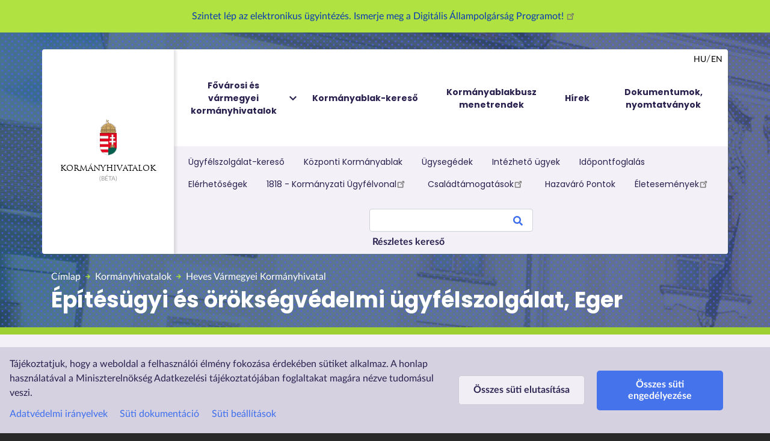

--- FILE ---
content_type: text/html; charset=UTF-8
request_url: https://kormanyhivatalok.hu/kormanyhivatalok/heves/megye/ugyfelszolgalat/eger-3300-16
body_size: 150873
content:
<!DOCTYPE html>
<html lang="hu" dir="ltr" prefix="content: http://purl.org/rss/1.0/modules/content/  dc: http://purl.org/dc/terms/  foaf: http://xmlns.com/foaf/0.1/  og: http://ogp.me/ns#  rdfs: http://www.w3.org/2000/01/rdf-schema#  schema: http://schema.org/  sioc: http://rdfs.org/sioc/ns#  sioct: http://rdfs.org/sioc/types#  skos: http://www.w3.org/2004/02/skos/core#  xsd: http://www.w3.org/2001/XMLSchema# ">
  <head>
    <!-- Google Tag Manager -->
    <script>(function(w,d,s,l,i){w[l]=w[l]||[];w[l].push({'gtm.start':
    new Date().getTime(),event:'gtm.js'});var f=d.getElementsByTagName(s)[0],
    j=d.createElement(s),dl=l!='dataLayer'?'&l='+l:'';j.async=true;j.src=
    'https://www.googletagmanager.com/gtm.js?id='+i+dl;f.parentNode.insertBefore(j,f);
    })(window,document,'script','dataLayer','GTM-NFXQ49F');</script>
    <!-- End Google Tag Manager -->

    <meta charset="utf-8" />
<link rel="canonical" href="https://kormanyhivatalok.hu/kormanyhivatalok/heves/megye/ugyfelszolgalat/eger-3300-16" />
<meta http-equiv="content-language" content="hu" />
<meta name="robots" content="index, follow" />
<meta name="description" content="Az ügyintézők külső helyszíneken is végeznek hatósági tevékenységet, ezért jelenlétük csak előzetes telefonos egyeztetéssel garantálható! Telefonos egyeztetés és időpontfoglalás: +3636482920" />
<meta property="og:site_name" content="Kormányhivatalok" />
<meta property="og:url" content="https://kormanyhivatalok.hu/kormanyhivatalok/heves/megye/ugyfelszolgalat/eger-3300-16" />
<meta property="og:title" content="Építésügyi és örökségvédelmi ügyfélszolgálat, Eger" />
<meta property="og:description" content="Az ügyintézők külső helyszíneken is végeznek hatósági tevékenységet, ezért jelenlétük csak előzetes telefonos egyeztetéssel garantálható! Telefonos egyeztetés és időpontfoglalás: +3636482920" />
<meta property="og:image" content="https://kormanyhivatalok.hu/sites/default/files/kab_fb_02.png" />
<meta property="og:image:url" content="https://kormanyhivatalok.hu/sites/default/files/kab_fb_02.png" />
<meta property="og:image:secure_url" content="https://kormanyhivatalok.hu/sites/default/files/kab_fb_02.png" />
<meta property="og:image:type" content="image/png" />
<meta property="og:image:width" content="1200" />
<meta property="og:image:height" content="630" />
<meta name="MobileOptimized" content="width" />
<meta name="HandheldFriendly" content="true" />
<meta name="viewport" content="width=device-width, initial-scale=1, shrink-to-fit=no" />
<meta http-equiv="x-ua-compatible" content="ie=edge" />
<link rel="icon" href="/sites/default/files/kh_favicon.png" type="image/png" />
<link rel="alternate" hreflang="hu" href="http://kormanyhivatal.kh.gov.hu/kormanyhivatalok/heves/megye/ugyfelszolgalat/eger-3300-16" />

    <title>Építésügyi és örökségvédelmi ügyfélszolgálat, Eger | Kormányhivatalok</title>
    <link rel="stylesheet" media="all" href="/core/modules/system/css/components/ajax-progress.module.css?t8eo0w" />
<link rel="stylesheet" media="all" href="/core/modules/system/css/components/align.module.css?t8eo0w" />
<link rel="stylesheet" media="all" href="/core/modules/system/css/components/autocomplete-loading.module.css?t8eo0w" />
<link rel="stylesheet" media="all" href="/core/modules/system/css/components/fieldgroup.module.css?t8eo0w" />
<link rel="stylesheet" media="all" href="/core/modules/system/css/components/container-inline.module.css?t8eo0w" />
<link rel="stylesheet" media="all" href="/core/modules/system/css/components/clearfix.module.css?t8eo0w" />
<link rel="stylesheet" media="all" href="/core/modules/system/css/components/details.module.css?t8eo0w" />
<link rel="stylesheet" media="all" href="/core/modules/system/css/components/hidden.module.css?t8eo0w" />
<link rel="stylesheet" media="all" href="/core/modules/system/css/components/item-list.module.css?t8eo0w" />
<link rel="stylesheet" media="all" href="/core/modules/system/css/components/js.module.css?t8eo0w" />
<link rel="stylesheet" media="all" href="/core/modules/system/css/components/nowrap.module.css?t8eo0w" />
<link rel="stylesheet" media="all" href="/core/modules/system/css/components/position-container.module.css?t8eo0w" />
<link rel="stylesheet" media="all" href="/core/modules/system/css/components/progress.module.css?t8eo0w" />
<link rel="stylesheet" media="all" href="/core/modules/system/css/components/reset-appearance.module.css?t8eo0w" />
<link rel="stylesheet" media="all" href="/core/modules/system/css/components/resize.module.css?t8eo0w" />
<link rel="stylesheet" media="all" href="/core/modules/system/css/components/sticky-header.module.css?t8eo0w" />
<link rel="stylesheet" media="all" href="/core/modules/system/css/components/system-status-counter.css?t8eo0w" />
<link rel="stylesheet" media="all" href="/core/modules/system/css/components/system-status-report-counters.css?t8eo0w" />
<link rel="stylesheet" media="all" href="/core/modules/system/css/components/system-status-report-general-info.css?t8eo0w" />
<link rel="stylesheet" media="all" href="/core/modules/system/css/components/tabledrag.module.css?t8eo0w" />
<link rel="stylesheet" media="all" href="/core/modules/system/css/components/tablesort.module.css?t8eo0w" />
<link rel="stylesheet" media="all" href="/core/modules/system/css/components/tree-child.module.css?t8eo0w" />
<link rel="stylesheet" media="all" href="/core/modules/views/css/views.module.css?t8eo0w" />
<link rel="stylesheet" media="all" href="/modules/contrib/leaflet/css/leaflet_general.css?t8eo0w" />
<link rel="stylesheet" media="all" href="/modules/contrib/leaflet/js/leaflet/dist/leaflet.css?t8eo0w" />
<link rel="stylesheet" media="all" href="/modules/contrib/leaflet/js/Leaflet.fullscreen-gh-pages/dist/leaflet.fullscreen.css?t8eo0w" />
<link rel="stylesheet" media="all" href="/modules/contrib/leaflet/js/Leaflet.GestureHandling-1.2.2/dist/leaflet-gesture-handling.min.css?t8eo0w" />
<link rel="stylesheet" media="all" href="/libraries/cookiesjsr/dist/cookiesjsr.min.css?t8eo0w" />
<link rel="stylesheet" media="all" href="/modules/contrib/scroll_top_button/css/scroll.top.button.css?t8eo0w" />
<link rel="stylesheet" media="all" href="/modules/contrib/extlink/extlink.css?t8eo0w" />
<link rel="stylesheet" media="all" href="/modules/contrib/ckeditor_images_gallery/css/ckeditor-images-gallery.css?t8eo0w" />
<link rel="stylesheet" media="all" href="/modules/contrib/collapsiblock/css/collapsiblock.css?t8eo0w" />
<link rel="stylesheet" media="all" href="/modules/contrib/ultimenu/css/ultimenu.css?t8eo0w" />
<link rel="stylesheet" media="all" href="/modules/contrib/ultimenu/css/ultimenu.extras.css?t8eo0w" />
<link rel="stylesheet" media="all" href="/modules/contrib/ultimenu/css/components/ultimenu.offcanvas.css?t8eo0w" />
<link rel="stylesheet" media="all" href="/modules/contrib/ultimenu/css/components/ultimenu.hamburger.css?t8eo0w" />
<link rel="stylesheet" media="all" href="/modules/contrib/ultimenu/css/components/ultimenu.offcanvas.scalein.css?t8eo0w" />
<link rel="stylesheet" media="all" href="/modules/contrib/office_hours/css/office_hours.css?t8eo0w" />
<link rel="stylesheet" media="all" href="/themes/bootstrap_barrio/css/components/user.css?t8eo0w" />
<link rel="stylesheet" media="all" href="/themes/bootstrap_barrio/css/components/progress.css?t8eo0w" />
<link rel="stylesheet" media="all" href="/themes/bootstrap_barrio/css/components/node.css?t8eo0w" />
<link rel="stylesheet" media="all" href="/themes/bootstrap_barrio/css/components/affix.css?t8eo0w" />
<link rel="stylesheet" media="all" href="/themes/bootstrap_barrio/css/components/book.css?t8eo0w" />
<link rel="stylesheet" media="all" href="/themes/bootstrap_barrio/css/components/contextual.css?t8eo0w" />
<link rel="stylesheet" media="all" href="/themes/bootstrap_barrio/css/components/feed-icon.css?t8eo0w" />
<link rel="stylesheet" media="all" href="/themes/bootstrap_barrio/css/components/field.css?t8eo0w" />
<link rel="stylesheet" media="all" href="/themes/bootstrap_barrio/css/components/header.css?t8eo0w" />
<link rel="stylesheet" media="all" href="/themes/bootstrap_barrio/css/components/help.css?t8eo0w" />
<link rel="stylesheet" media="all" href="/themes/bootstrap_barrio/css/components/icons.css?t8eo0w" />
<link rel="stylesheet" media="all" href="/themes/bootstrap_barrio/css/components/image-button.css?t8eo0w" />
<link rel="stylesheet" media="all" href="/themes/bootstrap_barrio/css/components/item-list.css?t8eo0w" />
<link rel="stylesheet" media="all" href="/themes/bootstrap_barrio/css/components/list-group.css?t8eo0w" />
<link rel="stylesheet" media="all" href="/themes/bootstrap_barrio/css/components/page.css?t8eo0w" />
<link rel="stylesheet" media="all" href="/themes/bootstrap_barrio/css/components/search-form.css?t8eo0w" />
<link rel="stylesheet" media="all" href="/themes/bootstrap_barrio/css/components/shortcut.css?t8eo0w" />
<link rel="stylesheet" media="all" href="/themes/bootstrap_barrio/css/components/sidebar.css?t8eo0w" />
<link rel="stylesheet" media="all" href="/themes/bootstrap_barrio/css/components/site-footer.css?t8eo0w" />
<link rel="stylesheet" media="all" href="/themes/bootstrap_barrio/css/components/skip-link.css?t8eo0w" />
<link rel="stylesheet" media="all" href="/themes/bootstrap_barrio/css/components/table.css?t8eo0w" />
<link rel="stylesheet" media="all" href="/themes/bootstrap_barrio/css/components/tabledrag.css?t8eo0w" />
<link rel="stylesheet" media="all" href="/themes/bootstrap_barrio/css/components/tableselect.css?t8eo0w" />
<link rel="stylesheet" media="all" href="/themes/bootstrap_barrio/css/components/tablesort-indicator.css?t8eo0w" />
<link rel="stylesheet" media="all" href="/themes/bootstrap_barrio/css/components/ui.widget.css?t8eo0w" />
<link rel="stylesheet" media="all" href="/themes/bootstrap_barrio/css/components/tabs.css?t8eo0w" />
<link rel="stylesheet" media="all" href="/themes/bootstrap_barrio/css/components/toolbar.css?t8eo0w" />
<link rel="stylesheet" media="all" href="/themes/bootstrap_barrio/css/components/vertical-tabs.css?t8eo0w" />
<link rel="stylesheet" media="all" href="/themes/bootstrap_barrio/css/components/views.css?t8eo0w" />
<link rel="stylesheet" media="all" href="/themes/bootstrap_barrio/css/components/ui-dialog.css?t8eo0w" />
<link rel="stylesheet" media="all" href="//cdn.jsdelivr.net/npm/bootstrap@4.5.0/dist/css/bootstrap.min.css" />
<link rel="stylesheet" media="all" href="//cdn.jsdelivr.net/npm/bootstrap-icons@1.5.0/font/bootstrap-icons.css" />
<link rel="stylesheet" media="all" href="/themes/bootstrap_barrio/subtheme/css/fonts.css?t8eo0w" />
<link rel="stylesheet" media="all" href="/themes/bootstrap_barrio/subtheme/css/colors.css?t8eo0w" />
<link rel="stylesheet" media="all" href="/themes/bootstrap_barrio/subtheme/css/front.css?t8eo0w" />
<link rel="stylesheet" media="all" href="/themes/bootstrap_barrio/subtheme/css/style.css?t8eo0w" />
<link rel="stylesheet" media="all" href="/themes/bootstrap_barrio/css/components/breadcrumb.css?t8eo0w" />
<link rel="stylesheet" media="all" href="//use.fontawesome.com/releases/v5.13.0/css/all.css" />
<link rel="stylesheet" media="all" href="/themes/bootstrap_barrio/css/colors/messages/messages-white.css?t8eo0w" />
<link rel="stylesheet" media="print" href="/themes/bootstrap_barrio/css/print.css?t8eo0w" />
<link rel="stylesheet" media="all" href="/themes/bootstrap_barrio/css/components/navigation.css?t8eo0w" />
<link rel="stylesheet" media="all" href="/sites/default/files/asset_injector/css/akadaly_mentesites_javitasok-31bd1b3e3676e30ccc46b0a4ca089085.css?t8eo0w" />
<link rel="stylesheet" media="all" href="/sites/default/files/asset_injector/css/copy_link-0e46942d53948703e27ea5e2d34e5495.css?t8eo0w" />
<link rel="stylesheet" media="all" href="/sites/default/files/asset_injector/css/mobilnezet-83cf8f1bdf82daf31a05117df241d0d7.css?t8eo0w" />
<link rel="stylesheet" media="all" href="/sites/default/files/asset_injector/css/modositasok202309-2b3bd626ba0db8f45f43763ab4fc5190.css?t8eo0w" />
<link rel="stylesheet" media="all" href="/sites/default/files/asset_injector/css/page_tweaks-2dc0a58dd435fe0ea5641aefd75a9468.css?t8eo0w" />
<link rel="stylesheet" media="all" href="/sites/default/files/asset_injector/css/suti_icon-cd7c10aef8f4dc97325eadf34b2323a0.css?t8eo0w" />
<link rel="stylesheet" media="all" href="/sites/default/files/asset_injector/css/sutikezelo-4334adb11b986011a802ec2e8791db08.css?t8eo0w" />
<link rel="stylesheet" media="all" href="/sites/default/files/asset_injector/css/varmegye_okmanyugyi_ugyfalszolgalat_elrejtes-93ef6b4f4bc3d53d3049c1bb62265190.css?t8eo0w" />

    <script src="/modules/contrib/leaflet/js/leaflet/dist/leaflet.js?v=1.8.0"></script>
<script src="/modules/contrib/leaflet/js/Leaflet.fullscreen-gh-pages/dist/Leaflet.fullscreen.js?v=1.0.2"></script>
<script src="/modules/contrib/leaflet/js/Leaflet.GestureHandling-1.2.2/dist/leaflet-gesture-handling.min.js?v=1.2.2"></script>

    <meta name="viewport" 
      content="width=device-width, initial-scale=1.0, maximum-scale=1.0, user-scalable=0">
    
  </head>
  <body class="anonymous heves megyei-kormanyhivatal is-ultimenu-canvas is-ultimenu-canvas--hover layout-two-sidebars page-node-19249 path-node node--type-ugyfelszolgalat">
    <!-- Google Tag Manager (noscript) -->
    <noscript><iframe src="https://www.googletagmanager.com/ns.html?id=GTM-NFXQ49F"
    height="0" width="0" style="display:none;visibility:hidden"></iframe></noscript>
    <!-- End Google Tag Manager (noscript) -->

    
      <div class="dialog-off-canvas-main-canvas" data-off-canvas-main-canvas>
    	<div class="topcookies">
		  <section class="row region region-top-cookies">
    <div id="block-cookiespanel" class="block block-cookies block-cookies-ui-block">
  
    
      <div class="content">
        
<div id="cookiesjsr"></div>

    </div>
  </div>

  </section>

	</div>
<a href="#main-content" class="visually-hidden focusable skip-link">
	Ugrás a tartalomra
</a>
<div id="page-wrapper">
	<div id="page">
		
					<div class="topmessage">
				  <section class="row region region-message">
    <div class="views-element-container container text-center block block-views block-views-blockfooldali-uzenet-block-1" id="block-views-block-fooldali-uzenet-block-1">
  
    
      <div class="content">
      <div><div class="view view-fooldali-uzenet view-id-fooldali_uzenet view-display-id-block_1 js-view-dom-id-55ddde7af82729c0b3e4baa67557aa5204e29c84ae92ccd7ec8acb12f78e3155">
  
    
      
      <div class="view-content row">
          <div class="views-row">
    <div class="views-field views-field-body"><div class="field-content"><p><a href="https://dap.gov.hu/">Szintet lép az elektronikus ügyintézés. Ismerje meg a Digitális Állampolgárság Programot! </a></p></div></div>
  </div>

    </div>
  
          </div>
</div>

    </div>
  </div>

  </section>

			</div>
						
		<header id="header" class="header" role="banner" aria-label="Webhely fejléce">

							<nav class="navbar navbar-expand-lg mb-4 mb-lg-0" id="navbar-main">
											<div class="container d-flex p-0 rounded position-relative">
												<div class="header-logo d-flex align-items-center">
							                          <a href="/" title="Címlap" rel="home" class="navbar-brand d-flex flex-lg-column m-0 align-items-center">
                                                        <img src="/sites/default/files/mo_cimer.png" alt="Címlap" class="img-fluid d-inline-block align-top" />
                                                Kormányhivatalok
                </a>
                

						</div>
						<div class="header-menu">
															<button class="navbar-toggler navbar-toggler-right collapsed" type="button" data-toggle="collapse" data-target="#CollapsingNavbar" aria-controls="CollapsingNavbar" aria-expanded="false" aria-label="Toggle navigation">
									<img class="navbar-toggler-icon" src="/sites/default/files/icons/menu_black_24dp.svg" alt="menu"/>
								</button>
								<div class="collapse navbar-collapse flex-column position-relative align-items-stretch" id="CollapsingNavbar">
									  <div id="block-ultimenufonavigacio" class="block block-ultimenu block-ultimenu-blockultimenu-main">
  
    
      <div class="content">
      <ul id="ultimenu-main" data-ultimenu="main" class="ultimenu ultimenu--hover ultimenu--main ultimenu--htb ultimenu--horizontal"><li class="ultimenu__item uitem has-ultimenu"><a href="/kormanyhivatalok" class="ultimenu__link" data-drupal-link-system-path="node/373">Fővárosi és vármegyei kormányhivatalok<span class="caret" aria-hidden="true"></span></a><section class="ultimenu__flyout is-htb">
              <section class="ultimenu__region region region--count-1 row region-ultimenu-main-fovarosi-es-varmegyei">
    <div class="views-element-container legordulo block block-views block-views-blockkormanyhivatalok-block-2" id="block-views-block-kormanyhivatalok-block-2-2">
  
    
      <div class="content">
      <div><div class="map-grid view view-kormanyhivatalok view-id-kormanyhivatalok view-display-id-block_2 js-view-dom-id-8719e1e558d3ee8dfdae83d76bedf91ac4ca9d4e341ebc662bd9c4ad6c4fd6b8">
  
    
      
      <div class="view-content row">
      <div id="views-bootstrap-kormanyhivatalok-block-2"  class="grid views-view-grid">
  <div class="row">
          <div  class="col-md-3 col-lg-3 col-xl-3">
        <div class="views-field views-field-field-megyei-kh-cim-postal-code"><span class="field-content"><a href="/kormanyhivatalok/budapest">
  <h3>Budapest Főváros Kormányhivatala</h3>
  <p>
    1138, Budapest Váci út 172-176.
  </p>
</a>
</span></div>
      </div>
          <div  class="col-md-3 col-lg-3 col-xl-3">
        <div class="views-field views-field-field-megyei-kh-cim-postal-code"><span class="field-content"><a href="/kormanyhivatalok/pest">
  <h3>Pest Vármegyei Kormányhivatal</h3>
  <p>
    1052, Budapest Városház utca 7.
  </p>
</a>
</span></div>
      </div>
          <div  class="col-md-3 col-lg-3 col-xl-3">
        <div class="views-field views-field-field-megyei-kh-cim-postal-code"><span class="field-content"><a href="/kormanyhivatalok/bacs-kiskun">
  <h3>Bács-Kiskun Vármegyei Kormányhivatal</h3>
  <p>
    6000, Kecskemét Deák Ferenc tér 3.
  </p>
</a>
</span></div>
      </div>
          <div  class="col-md-3 col-lg-3 col-xl-3">
        <div class="views-field views-field-field-megyei-kh-cim-postal-code"><span class="field-content"><a href="/kormanyhivatalok/baranya">
  <h3>Baranya Vármegyei Kormányhivatal</h3>
  <p>
    7623, Pécs József Attila utca 10.
  </p>
</a>
</span></div>
      </div>
          <div  class="col-md-3 col-lg-3 col-xl-3">
        <div class="views-field views-field-field-megyei-kh-cim-postal-code"><span class="field-content"><a href="/kormanyhivatalok/bekes">
  <h3>Békés Vármegyei Kormányhivatal</h3>
  <p>
    5600, Békéscsaba Derkovits sor 2.
  </p>
</a>
</span></div>
      </div>
          <div  class="col-md-3 col-lg-3 col-xl-3">
        <div class="views-field views-field-field-megyei-kh-cim-postal-code"><span class="field-content"><a href="/kormanyhivatalok/borsod-abauj-zemplen">
  <h3>Borsod-Abaúj-Zemplén Vármegyei Kormányhivatal</h3>
  <p>
    3525, Miskolc Városház tér 1.
  </p>
</a>
</span></div>
      </div>
          <div  class="col-md-3 col-lg-3 col-xl-3">
        <div class="views-field views-field-field-megyei-kh-cim-postal-code"><span class="field-content"><a href="/kormanyhivatalok/csongrad-csanad">
  <h3>Csongrád-Csanád Vármegyei Kormányhivatal</h3>
  <p>
    6722, Szeged Rákóczi tér 1.
  </p>
</a>
</span></div>
      </div>
          <div  class="col-md-3 col-lg-3 col-xl-3">
        <div class="views-field views-field-field-megyei-kh-cim-postal-code"><span class="field-content"><a href="/kormanyhivatalok/fejer">
  <h3>Fejér Vármegyei Kormányhivatal</h3>
  <p>
    8000, Székesfehérvár Szent István tér 9.
  </p>
</a>
</span></div>
      </div>
          <div  class="col-md-3 col-lg-3 col-xl-3">
        <div class="views-field views-field-field-megyei-kh-cim-postal-code"><span class="field-content"><a href="/kormanyhivatalok/gyor-moson-sopron">
  <h3>Győr-Moson-Sopron Vármegyei Kormányhivatal</h3>
  <p>
    9021, Győr Árpád út 32.
  </p>
</a>
</span></div>
      </div>
          <div  class="col-md-3 col-lg-3 col-xl-3">
        <div class="views-field views-field-field-megyei-kh-cim-postal-code"><span class="field-content"><a href="/kormanyhivatalok/hajdu-bihar">
  <h3>Hajdú-Bihar Vármegyei Kormányhivatal</h3>
  <p>
    4024, Debrecen Piac utca 54.
  </p>
</a>
</span></div>
      </div>
          <div  class="col-md-3 col-lg-3 col-xl-3">
        <div class="views-field views-field-field-megyei-kh-cim-postal-code"><span class="field-content"><a href="/kormanyhivatalok/heves">
  <h3>Heves Vármegyei Kormányhivatal</h3>
  <p>
    3300, Eger Kossuth Lajos út 9.
  </p>
</a>
</span></div>
      </div>
          <div  class="col-md-3 col-lg-3 col-xl-3">
        <div class="views-field views-field-field-megyei-kh-cim-postal-code"><span class="field-content"><a href="/kormanyhivatalok/jasz-nagykun-szolnok">
  <h3>Jász-Nagykun-Szolnok Vármegyei Kormányhivatal</h3>
  <p>
    5000, Szolnok Kossuth Lajos út 2.
  </p>
</a>
</span></div>
      </div>
          <div  class="col-md-3 col-lg-3 col-xl-3">
        <div class="views-field views-field-field-megyei-kh-cim-postal-code"><span class="field-content"><a href="/kormanyhivatalok/komarom-esztergom">
  <h3>Komárom-Esztergom Vármegyei Kormányhivatal</h3>
  <p>
    2800, Tatabánya Bárdos László utca 2.
  </p>
</a>
</span></div>
      </div>
          <div  class="col-md-3 col-lg-3 col-xl-3">
        <div class="views-field views-field-field-megyei-kh-cim-postal-code"><span class="field-content"><a href="/kormanyhivatalok/nograd">
  <h3>Nógrád Vármegyei Kormányhivatal</h3>
  <p>
    3100, Salgótarján Zemlinszky Rezső út 9.
  </p>
</a>
</span></div>
      </div>
          <div  class="col-md-3 col-lg-3 col-xl-3">
        <div class="views-field views-field-field-megyei-kh-cim-postal-code"><span class="field-content"><a href="/kormanyhivatalok/somogy">
  <h3>Somogy Vármegyei Kormányhivatal</h3>
  <p>
    7400, Kaposvár Nagy Imre tér 1.
  </p>
</a>
</span></div>
      </div>
          <div  class="col-md-3 col-lg-3 col-xl-3">
        <div class="views-field views-field-field-megyei-kh-cim-postal-code"><span class="field-content"><a href="/kormanyhivatalok/szabolcs-szatmar-bereg">
  <h3>Szabolcs-Szatmár-Bereg Vármegyei Kormányhivatal</h3>
  <p>
    4400, Nyíregyháza Hősök tere 5.
  </p>
</a>
</span></div>
      </div>
          <div  class="col-md-3 col-lg-3 col-xl-3">
        <div class="views-field views-field-field-megyei-kh-cim-postal-code"><span class="field-content"><a href="/kormanyhivatalok/tolna">
  <h3>Tolna Vármegyei Kormányhivatal</h3>
  <p>
    7100, Szekszárd Augusz Imre utca 7.
  </p>
</a>
</span></div>
      </div>
          <div  class="col-md-3 col-lg-3 col-xl-3">
        <div class="views-field views-field-field-megyei-kh-cim-postal-code"><span class="field-content"><a href="/kormanyhivatalok/vas">
  <h3>Vas Vármegyei Kormányhivatal</h3>
  <p>
    9700, Szombathely Berzsenyi Dániel tér 1.
  </p>
</a>
</span></div>
      </div>
          <div  class="col-md-3 col-lg-3 col-xl-3">
        <div class="views-field views-field-field-megyei-kh-cim-postal-code"><span class="field-content"><a href="/kormanyhivatalok/veszprem">
  <h3>Veszprém Vármegyei Kormányhivatal</h3>
  <p>
    8200, Veszprém Megyeház tér. 1.
  </p>
</a>
</span></div>
      </div>
          <div  class="col-md-3 col-lg-3 col-xl-3">
        <div class="views-field views-field-field-megyei-kh-cim-postal-code"><span class="field-content"><a href="/kormanyhivatalok/zala">
  <h3>Zala Vármegyei Kormányhivatal</h3>
  <p>
    8900, Zalaegerszeg Kosztolányi Dezső u. 10.
  </p>
</a>
</span></div>
      </div>
      </div>
</div>

    </div>
  
              
          </div>
</div>

    </div>
  </div>

  </section>

          </section></li><li class="ultimenu__item uitem"><a href="/kormanyablakok" class="ultimenu__link" data-drupal-link-system-path="kormanyablakok">Kormányablak-kereső</a></li><li class="ultimenu__item uitem"><a href="/mobilizalt-kormanyablak-ugyfelszolgalatok" class="ultimenu__link" data-drupal-link-system-path="node/407">Kormányablakbusz menetrendek</a></li><li class="ultimenu__item uitem"><a href="/hirek" data-drupal-link-system-path="hirek" class="ultimenu__link">Hírek</a></li><li class="ultimenu__item uitem"><a href="/dokumentumtar" class="ultimenu__link" data-drupal-link-system-path="dokumentumtar">Dokumentumok, nyomtatványok</a></li></ul><button data-ultimenu-button="#ultimenu-main" class="button button--ultimenu"
        aria-label="Menü" value="Menü"><span class="bars">Menü</span></button>
    </div>
  </div>


																			<div class="form-inline navbar-form position-absolute language-switcher">
											  <section class="region region-header-form">
    <div class="language-switcher-language-url block block-language block-language-blocklanguage-interface" id="block-nyelvvalaszto" role="navigation">
  
    
      <div class="content">
      

  <nav class="links nav links-inline"><span hreflang="hu" data-drupal-link-system-path="&lt;front&gt;" class="hu nav-link p-1"><a href="/" class="language-link" hreflang="hu" data-drupal-link-system-path="&lt;front&gt;">hu</a></span><span hreflang="en" data-drupal-link-system-path="&lt;front&gt;" class="en nav-link p-1"><a href="/en" class="language-link" hreflang="en" data-drupal-link-system-path="&lt;front&gt;">en</a></span></nav>

    </div>
  </div>

  </section>

										</div>
																												<nav class="navbar p-0" id="navbar-top">
																							<div class="container p-3 p-lg-2">
																								  <section class="row region region-secondary-menu">
    <nav role="navigation" aria-labelledby="block-keresomellettimenu-menu" id="block-keresomellettimenu" class="mb-4 mb-lg-0 block block-menu navigation d-flex align-items-center menu--kereso-melletti-menu">
            
  <h2 class="sr-only" id="block-keresomellettimenu-menu">Kereső melletti menü</h2>
  

        
              <ul class="clearfix nav">
                    <li class="nav-item">
                <a href="/ugyfelszolgalatok" class="nav-link nav-link--ugyfelszolgalatok" data-drupal-link-system-path="ugyfelszolgalatok">Ügyfélszolgálat-kereső</a>
              </li>
                <li class="nav-item">
                <a href="/kormanyhivatalok/budapest/megye/okmanyiroda/budapest-1133" class="nav-link nav-link--kormanyhivatalok-budapest-megye-okmanyiroda-budapest-1133" title="Korábban: Központi Okmányiroda" data-drupal-link-system-path="node/19139">Központi Kormányablak</a>
              </li>
                <li class="nav-item">
                <a href="/ugysegedek" class="nav-link nav-link--ugysegedek" title="A települési ügysegédi rendszer célja, hogy az ügysegéd személyén keresztül valamennyi állampolgár számára lakóhelyéhez közel biztosított legyen az államigazgatási hatósági ügyekhez és szolgáltatásokhoz való egyszerű hozzáférés." data-drupal-link-system-path="ugysegedek">Ügysegédek</a>
              </li>
                <li class="nav-item">
                <a href="/ugyek" class="nav-link nav-link--ugyek" data-drupal-link-system-path="ugyek">Intézhető ügyek</a>
              </li>
                <li class="nav-item">
                <a href="/node/26699" target="_self" class="nav-link nav-link--node-26699" data-drupal-link-system-path="node/26699">Időpontfoglalás</a>
              </li>
                <li class="nav-item">
                <a href="/elerhetosegek" class="nav-link nav-link--elerhetosegek" data-drupal-link-system-path="elerhetosegek">Elérhetőségek</a>
              </li>
                <li class="nav-item">
                <a href="https://1818.hu/" class="nav-link nav-link-https--1818hu-" title="Ügyfélszolgálatunk közigazgatási ügyintézéssel kapcsolatos kérdésekben nyújt felvilágosítást. Éjjel-nappal, hétvégén és ünnepnapokon egyaránt kereshet bennünket a 1818-as telefonszámon, vagy webes elérhetőségeink valamelyikén.">1818 - Kormányzati Ügyfélvonal</a>
              </li>
                <li class="nav-item">
                <a href="https://csalad.hu/" class="nav-link nav-link-https--csaladhu-">Családtámogatások</a>
              </li>
                <li class="nav-item">
                <a href="/node/31056" class="nav-link nav-link--node-31056" data-drupal-link-system-path="node/31056">Hazaváró Pontok</a>
              </li>
                <li class="nav-item">
                <a href="https://dap.gov.hu/" class="nav-link nav-link-https--dapgovhu-" title="DÁP">Életesemények</a>
              </li>
        </ul>
  


  </nav>
<div id="block-keresomezo" class="ml-lg-auto block block-block-content block-block-contentd7c0666f-38ca-4de8-addc-f36250d7a895">
  
    
      <div class="content">
      
            <div class="clearfix text-formatted field field--name-body field--type-text-with-summary field--label-hidden field__item"><div class="form-inline navbar-form ml-lg-auto">
  <section class="region region-top-header-form">
    <div
      class="search-block-form block block-search block-search-form-block"
      data-drupal-selector="search-block-form"
      id="block-keresesurlap"
      role="search"
    >
      <div class="content container-inline">
        <div class="content container-inline">
          <form
            action="/keres"
            method="get"
            id="search-block-form"
            accept-charset="UTF-8"
            class="search-form search-block-form form-row"
            data-once="form-updated"
            data-drupal-form-fields="edit-keys"
          >
            <fieldset
              class="js-form-item js-form-type-search form-type-search js-form-item-keys form-item-keys form-no-label form-group"
            >
              <label for="edit-keys" class="sr-only">Search</label>
              <input
                title="A keresendő kifejezések megadása."
                data-drupal-selector="edit-keys"
                type="search"
                id="edit-keys"
                name="keys"
                value=""
                size="15"
                maxlength="128"
                class="form-search form-control"
              />
            </fieldset>
            <div
              data-drupal-selector="edit-actions"
              class="form-actions js-form-wrapper form-group"
              id="edit-actions"
            >
              <button
                data-drupal-selector="edit-submit"
                type="submit"
                id="edit-submit"
                value="Search"
                class="button js-form-submit form-submit btn btn-primary"
              >
                Search
              </button>
            </div>
          </form>
        </div>
      </div>
    </div>
  </section>
</div>
<a  data-toggle="tooltip" data-placement="top" title="" data-original-title="Lehetőség van szűrők beállítására, illetve kereshet a Dokumentumok, nyomtatványok között is." id="file-search-link-es" href="/keres" >Részletes kereső </a></div>
      
    </div>
  </div>

  </section>

												
																																				</div>
																					</nav>
																	</div>
													</div>
																		</div>
									</nav>

				<div class="container">
					  <div id="block-bootstrap-barrio-subtheme-breadcrumbs" class="block block-system block-system-breadcrumb-block">
  
    
      <div class="content">
      

  <nav role="navigation" aria-label="breadcrumb">
    <ol class="breadcrumb">
                  <li class="breadcrumb-item">
          <a href="/">Címlap</a>
        </li>
                        <li class="breadcrumb-item">
          <a href="/kormanyhivatalok">Kormányhivatalok</a>
        </li>
                        <li class="breadcrumb-item">
          <a href="/kormanyhivatalok/heves">Heves Vármegyei Kormányhivatal</a>
        </li>
              </ol>
  </nav>

    </div>
  </div>


				</div>
									<div class="container">
						  <section class="row pt-0 region region-header-bottom">
    <div id="block-bootstrap-barrio-subtheme-page-title" class="container block block-core block-page-title-block">
  
    
      <div class="content">
      
  <h1 class="title"><span class="field field--name-title field--type-string field--label-hidden">Építésügyi és örökségvédelmi ügyfélszolgálat, Eger</span>
</h1>


    </div>
  </div>

  </section>

					</div>
				
					</header>


					<div class="highlighted">
				<aside class="container-fluid section clearfix" role="complementary">
					  <div data-drupal-messages-fallback class="hidden"></div>


				</aside>
			</div>
						<div id="main-wrapper" class="layout-main-wrapper clearfix">
							<div id="main" class="container">
					<div class="row row-offcanvas row-offcanvas-left clearfix">

													<div class="sidebar_first sidebar col-md-3 order-first" id="sidebar_first">
								<aside class="section" role="complementary">
									  <nav role="navigation" aria-labelledby="block-hevesmegyeikormanyhivatal-2-menu" id="block-hevesmegyeikormanyhivatal-2" class="kh-oldalmenu block block-menu navigation menu--heves-megyei-kormanyhivatal">
            
  <h2 class="sr-only" id="block-hevesmegyeikormanyhivatal-2-menu">Heves Vármegyei Kormányhivatal</h2>
  

        

      <ul data-region="sidebar_first" id="block-hevesmegyeikormanyhivatal-2" class="clearfix nav">
      
                
                
                        
                
                
                                          
                
                
        <li class="nav-item">
          <a href="/kormanyhivatalok/heves" class="vissza nav-link nav-link--kormanyhivatalok-heves" data-drupal-link-system-path="group/11">                    <span class="menu-title">Vissza a vármegyei főoldalra</span>
                  </a>

                  </li>
      
                
                
                        
                
                
                                          
                
                
        <li class="nav-item">
          <a href="/kormanyhivatalok/heves/megye/hirek" class="nav-link nav-link--kormanyhivatalok-heves-megye-hirek" data-drupal-link-system-path="kormanyhivatalok/heves/megye/hirek">          
      <span class="field field--name-field-ikon field--type-image field--label-inline field__item"><svg xmlns="http://www.w3.org/2000/svg" height="24px" viewBox="0 0 24 24" width="24px" fill="#000000">
  <g>
    <rect fill="none" height="24" width="24"></rect>
    <rect fill="none" height="24" width="24"></rect>
    <rect fill="none" height="24" width="24"></rect>
  </g>
  <g>
    <g></g>
    <path d="M20,4H4C2.9,4,2.01,4.9,2.01,6L2,18c0,1.1,0.9,2,2,2h16c1.1,0,2-0.9,2-2V6C22,4.9,21.1,4,20,4z M4,9h10.5v3.5H4V9z M4,14.5 h10.5V18L4,18V14.5z M20,18l-3.5,0V9H20V18z"></path>
  </g>
</svg></span>
  
          <span class="menu-title">Hírek</span>
                  </a>

                  </li>
      
                
                
                        
                
                
                                          
                
                
        <li class="nav-item">
          <a href="/kormanyhivatalok/heves/megye/szervezet" class="nav-link nav-link--kormanyhivatalok-heves-megye-szervezet" data-drupal-link-system-path="kormanyhivatalok/heves/megye/szervezet">          
      <span class="field field--name-field-ikon field--type-image field--label-inline field__item"><svg xmlns="http://www.w3.org/2000/svg" height="24px" viewBox="0 0 24 24" width="24px" fill="#000000">
  <path d="M0 0h24v24H0V0z" fill="none"></path>
  <path d="M19 0H5c-.55 0-1 .45-1 1s.45 1 1 1h14c.55 0 1-.45 1-1s-.45-1-1-1zM5 24h14c.55 0 1-.45 1-1s-.45-1-1-1H5c-.55 0-1 .45-1 1s.45 1 1 1zM20 4H4c-1.1 0-2 .9-2 2v12c0 1.1.9 2 2 2h16c1.1 0 2-.9 2-2V6c0-1.1-.9-2-2-2zm-8 2.75c1.24 0 2.25 1.01 2.25 2.25s-1.01 2.25-2.25 2.25S9.75 10.24 9.75 9 10.76 6.75 12 6.75zM17 17H7v-1.5c0-1.67 3.33-2.5 5-2.5s5 .83 5 2.5V17z"></path>
</svg></span>
  
          <span class="menu-title">Szervezeti egységek</span>
                  </a>

                  </li>
      
                
                
                        
                
                
                                          
                
                
        <li class="nav-item">
          <a href="/kormanyhivatalok/heves#block-csoportterkepeslistablokk" class="nav-link nav-link--kormanyhivatalok-hevesblock-csoportterkepeslistablokk" data-drupal-link-system-path="group/11">          
      <span class="field field--name-field-ikon field--type-image field--label-inline field__item"><svg xmlns="http://www.w3.org/2000/svg" height="24px" viewBox="0 0 24 24" width="24px" fill="#000000">
  <path d="M0 0h24v24H0z" fill="none"></path>
  <path d="M20.5 3l-.16.03L15 5.1 9 3 3.36 4.9c-.21.07-.36.25-.36.48V20.5c0 .28.22.5.5.5l.16-.03L9 18.9l6 2.1 5.64-1.9c.21-.07.36-.25.36-.48V3.5c0-.28-.22-.5-.5-.5zM15 19l-6-2.11V5l6 2.11V19z"></path>
</svg></span>
  
          <span class="menu-title">Járási hivatalok</span>
                  </a>

                  </li>
      
                
                
                        
                
                
                                          
                
                
        <li class="nav-item">
          <a href="/kormanyhivatalok/heves/megye/foispan" class="nav-link nav-link--kormanyhivatalok-heves-megye-foispan" data-drupal-link-system-path="node/234">          
      <span class="field field--name-field-ikon field--type-image field--label-inline field__item"><svg xmlns="http://www.w3.org/2000/svg" height="24px" viewBox="0 0 24 24" width="24px" fill="#000000">
  <path d="M0 0h24v24H0V0z" fill="none"></path>
  <path d="M12 12c2.21 0 4-1.79 4-4s-1.79-4-4-4-4 1.79-4 4 1.79 4 4 4zm0 2c-2.67 0-8 1.34-8 4v1c0 .55.45 1 1 1h14c.55 0 1-.45 1-1v-1c0-2.66-5.33-4-8-4z"></path>
</svg></span>
  
          <span class="menu-title">Főispán</span>
                  </a>

                  </li>
      
                
                
                        
                
                
                                          
                
                
        <li class="nav-item">
          <a href="/dokumentumtar?name=&amp;cimke=All&amp;forras=137" class="nav-link nav-link--dokumentumtarnamecimkeallforras137" data-drupal-link-query="{&quot;cimke&quot;:&quot;All&quot;,&quot;forras&quot;:&quot;137&quot;,&quot;name&quot;:&quot;&quot;}" data-drupal-link-system-path="dokumentumtar">          
      <span class="field field--name-field-ikon field--type-image field--label-inline field__item"><svg xmlns="http://www.w3.org/2000/svg" height="24px" viewBox="0 0 24 24" width="24px" fill="#000000">
  <g>
    <rect fill="none" height="24" width="24"></rect>
    <path d="M14.17,3H5C3.9,3,3,3.9,3,5v14c0,1.1,0.9,2,2,2h14c1.1,0,2-0.9,2-2V9.83c0-0.53-0.21-1.04-0.59-1.41l-4.83-4.83 C15.21,3.21,14.7,3,14.17,3L14.17,3z M8,15h8c0.55,0,1,0.45,1,1v0c0,0.55-0.45,1-1,1H8c-0.55,0-1-0.45-1-1v0C7,15.45,7.45,15,8,15z M8,11h8c0.55,0,1,0.45,1,1v0c0,0.55-0.45,1-1,1H8c-0.55,0-1-0.45-1-1v0C7,11.45,7.45,11,8,11z M8,7h5c0.55,0,1,0.45,1,1v0 c0,0.55-0.45,1-1,1H8C7.45,9,7,8.55,7,8v0C7,7.45,7.45,7,8,7z"></path>
  </g>
</svg></span>
  
          <span class="menu-title">Dokumentumok, nyomtatványok</span>
                  </a>

                  </li>
      
                
                
                        
                
                
                                          
                
                
        <li class="nav-item">
          <a href="/kormanyhivatalok/heves/megye/e-ugyintezes" class="nav-link nav-link--kormanyhivatalok-heves-megye-e-ugyintezes" data-drupal-link-system-path="kormanyhivatalok/heves/megye/e-ugyintezes">          
      <span class="field field--name-field-ikon field--type-image field--label-inline field__item"><svg xmlns="http://www.w3.org/2000/svg" height="24px" viewBox="0 0 24 24" width="24px" fill="#000000">
  <path d="M4 7c0-.55.45-1 1-1h16c.55 0 1-.45 1-1s-.45-1-1-1H4c-1.1 0-2 .9-2 2v11h-.5c-.83 0-1.5.67-1.5 1.5S.67 20 1.5 20h11c.83 0 1.5-.67 1.5-1.5s-.67-1.5-1.5-1.5H4V7zm19 1h-6c-.55 0-1 .45-1 1v10c0 .55.45 1 1 1h6c.55 0 1-.45 1-1V9c0-.55-.45-1-1-1zm-1 9h-4v-7h4v7z"></path>
</svg></span>
  
          <span class="menu-title">e-Ügyintézés</span>
                  </a>

                  </li>
      
                
                
                        
                
                
                                          
                
                
        <li class="nav-item">
          <a href="/rolunk" class="nav-link nav-link--rolunk" data-drupal-link-system-path="node/4">          
      <span class="field field--name-field-ikon field--type-image field--label-inline field__item"><svg xmlns="http://www.w3.org/2000/svg" height="24px" viewBox="0 0 24 24" width="24px" fill="#000000">
  <path d="M0 0h24v24H0V0z" fill="none"></path>
  <path d="M16 11c1.66 0 2.99-1.34 2.99-3S17.66 5 16 5s-3 1.34-3 3 1.34 3 3 3zm-8 0c1.66 0 2.99-1.34 2.99-3S9.66 5 8 5 5 6.34 5 8s1.34 3 3 3zm0 2c-2.33 0-7 1.17-7 3.5V18c0 .55.45 1 1 1h12c.55 0 1-.45 1-1v-1.5c0-2.33-4.67-3.5-7-3.5zm8 0c-.29 0-.62.02-.97.05.02.01.03.03.04.04 1.14.83 1.93 1.94 1.93 3.41V18c0 .35-.07.69-.18 1H22c.55 0 1-.45 1-1v-1.5c0-2.33-4.67-3.5-7-3.5z"></path>
</svg></span>
  
          <span class="menu-title">Rólunk</span>
                  </a>

                  </li>
      
                
                
                        
                
                
                                          
                
                
        <li class="nav-item">
          <a href="https://kormanyhivatal.kh.gov.hu/medianezet/192" class="nav-link nav-link-https--kormanyhivatalkhgovhu-medianezet-192">          
      <span class="field field--name-field-ikon field--type-image field--label-inline field__item"><svg xmlns="http://www.w3.org/2000/svg" height="24px" viewBox="0 0 24 24" width="24px" fill="#000000">
  <path d="M3 6c-.55 0-1 .45-1 1v13c0 1.1.9 2 2 2h13c.55 0 1-.45 1-1s-.45-1-1-1H5c-.55 0-1-.45-1-1V7c0-.55-.45-1-1-1zm17-4H8c-1.1 0-2 .9-2 2v12c0 1.1.9 2 2 2h12c1.1 0 2-.9 2-2V4c0-1.1-.9-2-2-2zm-2 9h-8c-.55 0-1-.45-1-1s.45-1 1-1h8c.55 0 1 .45 1 1s-.45 1-1 1zm-4 4h-4c-.55 0-1-.45-1-1s.45-1 1-1h4c.55 0 1 .45 1 1s-.45 1-1 1zm4-8h-8c-.55 0-1-.45-1-1s.45-1 1-1h8c.55 0 1 .45 1 1s-.45 1-1 1z"></path>
</svg></span>
  
          <span class="menu-title">Szociális ellátások</span>
                  </a>

                  </li>
      
                
                
                        
                
                
                                          
                
                
        <li class="nav-item">
          <a href="/kormanyhivatalok/heves/megye/csaladtamogatas" class="nav-link nav-link--kormanyhivatalok-heves-megye-csaladtamogatas" data-drupal-link-system-path="kormanyhivatalok/heves/megye/csaladtamogatas">          
      <span class="field field--name-field-ikon field--type-image field--label-inline field__item"><svg xmlns="http://www.w3.org/2000/svg" height="24px" viewBox="0 0 24 24" width="24px" fill="#000000">
  <g>
    <rect fill="none" height="24" width="24"></rect>
    <path d="M16,4c0-1.11,0.89-2,2-2s2,0.89,2,2s-0.89,2-2,2S16,5.11,16,4z M20,21v-5h1.11c0.68,0,1.16-0.67,0.95-1.32l-2.1-6.31 C19.68,7.55,18.92,7,18.06,7h-0.12c-0.86,0-1.63,0.55-1.9,1.37l-0.86,2.58C16.26,11.55,17,12.68,17,14v8h2C19.55,22,20,21.55,20,21 z M12.5,11.5c0.83,0,1.5-0.67,1.5-1.5s-0.67-1.5-1.5-1.5S11,9.17,11,10S11.67,11.5,12.5,11.5z M5.5,6c1.11,0,2-0.89,2-2 s-0.89-2-2-2s-2,0.89-2,2S4.39,6,5.5,6z M7.5,21v-6H8c0.55,0,1-0.45,1-1V9c0-1.1-0.9-2-2-2H4C2.9,7,2,7.9,2,9v5c0,0.55,0.45,1,1,1 h0.5v6c0,0.55,0.45,1,1,1h2C7.05,22,7.5,21.55,7.5,21z M10,14v3c0,0.55,0.45,1,1,1h0v3c0,0.55,0.45,1,1,1h1c0.55,0,1-0.45,1-1v-3h0 c0.55,0,1-0.45,1-1v-3c0-0.82-0.68-1.5-1.5-1.5h-2C10.68,12.5,10,13.18,10,14"></path>
  </g>
</svg></span>
  
          <span class="menu-title">Családtámogatás</span>
                  </a>

                  </li>
      
                
                
                        
                
                
                                          
                
                
        <li class="nav-item">
          <a href="/kormanyhivatalok/heves/megye/lakastamogatas" class="nav-link nav-link--kormanyhivatalok-heves-megye-lakastamogatas" data-drupal-link-system-path="kormanyhivatalok/heves/megye/lakastamogatas">          
      <span class="field field--name-field-ikon field--type-image field--label-inline field__item"><svg xmlns="http://www.w3.org/2000/svg" height="24px" viewBox="0 0 24 24" width="24px" fill="#000000">
  <path d="M0 0h24v24H0V0z" fill="none"></path>
  <path d="M10 19v-5h4v5c0 .55.45 1 1 1h3c.55 0 1-.45 1-1v-7h1.7c.46 0 .68-.57.33-.87L12.67 3.6c-.38-.34-.96-.34-1.34 0l-8.36 7.53c-.34.3-.13.87.33.87H5v7c0 .55.45 1 1 1h3c.55 0 1-.45 1-1z"></path>
</svg></span>
  
          <span class="menu-title">Lakástámogatás</span>
                  </a>

                  </li>
      
                
                
                        
                
                
                                          
                
                
        <li class="nav-item">
          <a href="https://kormanyhivatalok.hu/kormanyhivatalok/heves/megye/csaladvedelmi-szolgalatok-csvsz-heves-varmegye" class="nav-link nav-link-https--kormanyhivatalokhu-kormanyhivatalok-heves-megye-csaladvedelmi-szolgalatok-csvsz-heves-varmegye">          
      <span class="field field--name-field-ikon field--type-image field--label-inline field__item"><svg xmlns="http://www.w3.org/2000/svg" width="24" height="24" viewBox="0 0 24 24" fill="none">
  <mask id="path-1-inside-1_1638_2550" fill="white">
    <path fill-rule="evenodd" clip-rule="evenodd" d="M3.02026 6.26084C3.54647 6.61245 4.16513 6.80011 4.79801 6.80011C5.64634 6.79906 6.45962 6.46159 7.05948 5.86173C7.65934 5.26187 7.99681 4.44858 7.99787 3.60025C7.99787 2.96738 7.8102 2.34872 7.45859 1.82251C7.10699 1.29629 6.60724 0.886157 6.02254 0.643967C5.43784 0.401777 4.79446 0.338409 4.17375 0.461876C3.55303 0.585344 2.98287 0.890101 2.53536 1.33761C2.08786 1.78512 1.7831 2.35528 1.65963 2.97599C1.53616 3.5967 1.59953 4.24009 1.84172 4.82479C2.08391 5.40948 2.49405 5.90924 3.02026 6.26084ZM3.90913 2.26996C4.17224 2.09416 4.48157 2.00032 4.79801 2.00032C5.22221 2.00075 5.62891 2.16945 5.92886 2.4694C6.22881 2.76935 6.39751 3.17606 6.39794 3.60025C6.39794 3.91669 6.3041 4.22602 6.1283 4.48913C5.9525 4.75223 5.70262 4.9573 5.41027 5.0784C5.11793 5.19949 4.79623 5.23118 4.48588 5.16944C4.17552 5.10771 3.89044 4.95533 3.66669 4.73158C3.44293 4.50782 3.29055 4.22274 3.22882 3.91238C3.16709 3.60203 3.19877 3.28034 3.31986 2.98799C3.44096 2.69564 3.64603 2.44576 3.90913 2.26996ZM15.1993 23.5992H12.7994C12.3752 23.5987 11.9685 23.43 11.6686 23.1301C11.3686 22.8301 11.1999 22.4234 11.1995 21.9992V17.9994H12.7994V21.9992H15.1993V17.9994H16.7993V14.7995C16.7991 14.5874 16.7147 14.3841 16.5647 14.2341C16.4148 14.0841 16.2114 13.9998 15.9993 13.9996H9.02361L7.42368 9.19979H2.3999C2.1878 9.2 1.98445 9.28435 1.83447 9.43432C1.68449 9.5843 1.60014 9.78765 1.59993 9.99975V14.7995H3.19986V21.9992H6.39972V16.3995H7.99965V21.9992C7.99923 22.4234 7.83053 22.8301 7.53058 23.1301C7.23062 23.43 6.82392 23.5987 6.39972 23.5992H3.19986C2.77566 23.5987 2.36896 23.43 2.06901 23.1301C1.76905 22.8301 1.60035 22.4234 1.59993 21.9992V16.3995C1.17573 16.399 0.76903 16.2304 0.469077 15.9304C0.169123 15.6304 0.000423563 15.2237 0 14.7995V9.99975C0.000635344 9.36345 0.253685 8.7534 0.703615 8.30347C1.15355 7.85354 1.7636 7.60049 2.3999 7.59986H7.42368C7.75943 7.59964 8.08672 7.70517 8.35912 7.90146C8.63151 8.09775 8.83518 8.37484 8.94121 8.69341L10.1756 12.3996H15.9993C16.6356 12.4003 17.2457 12.6533 17.6956 13.1033C18.1455 13.5532 18.3986 14.1632 18.3992 14.7995V17.9994C18.3988 18.4236 18.2301 18.8303 17.9301 19.1303C17.6302 19.4302 17.2235 19.5989 16.7993 19.5993V21.9992C16.7988 22.4234 16.6301 22.8301 16.3302 23.1301C16.0302 23.43 15.6235 23.5987 15.1993 23.5992ZM21.6008 23.5992H20.0009V14.7995H22.4008V9.99975C22.4006 9.78765 22.3163 9.5843 22.1663 9.43432C22.0163 9.28435 21.8129 9.2 21.6008 9.19979H18.401V7.59985H21.6008C22.2371 7.60049 22.8472 7.85354 23.2971 8.30347C23.7471 8.7534 24.0001 9.36345 24.0007 9.99975V14.7995C24.0003 15.2237 23.8316 15.6304 23.5317 15.9304C23.2317 16.2304 22.825 16.399 22.4008 16.3995H21.6008V23.5992ZM19.1992 6.80011C18.5663 6.80011 17.9476 6.61245 17.4214 6.26084C16.8952 5.90924 16.4851 5.40948 16.2429 4.82479C16.0007 4.24009 15.9373 3.5967 16.0608 2.97599C16.1843 2.35528 16.489 1.78512 16.9365 1.33761C17.384 0.890101 17.9542 0.585344 18.5749 0.461876C19.1956 0.338409 19.839 0.401777 20.4237 0.643967C21.0084 0.886157 21.5082 1.29629 21.8598 1.82251C22.2114 2.34872 22.399 2.96738 22.399 3.60025C22.398 4.44858 22.0605 5.26187 21.4606 5.86173C20.8608 6.46159 20.0475 6.79906 19.1992 6.80011ZM19.1992 2.00032C18.8827 2.00032 18.5734 2.09416 18.3103 2.26996C18.0472 2.44576 17.8421 2.69564 17.721 2.98799C17.5999 3.28034 17.5682 3.60203 17.63 3.91238C17.6917 4.22274 17.8441 4.50782 18.0678 4.73158C18.2916 4.95533 18.5767 5.10771 18.887 5.16944C19.1974 5.23118 19.5191 5.19949 19.8114 5.0784C20.1038 4.9573 20.3537 4.75223 20.5295 4.48913C20.7053 4.22602 20.7991 3.91669 20.7991 3.60025C20.7987 3.17606 20.63 2.76935 20.33 2.4694C20.0301 2.16945 19.6234 2.00075 19.1992 2.00032ZM12.4448 11.1285C12.9052 11.4361 13.4465 11.6004 14.0003 11.6004C14.7426 11.5995 15.4543 11.3042 15.9792 10.7794C16.5041 10.2545 16.7993 9.54279 16.8002 8.80047C16.8002 8.24671 16.636 7.70538 16.3283 7.24494C16.0206 6.78451 15.5834 6.42564 15.0718 6.21372C14.5601 6.00181 13.9972 5.94636 13.4541 6.05439C12.9109 6.16243 12.412 6.42909 12.0205 6.82066C11.6289 7.21223 11.3622 7.71112 11.2542 8.25424C11.1462 8.79737 11.2016 9.36033 11.4135 9.87194C11.6255 10.3836 11.9843 10.8208 12.4448 11.1285ZM13.3336 7.80275C13.531 7.6709 13.763 7.60053 14.0003 7.60053C14.3184 7.60095 14.6234 7.72751 14.8483 7.95245C15.0733 8.17739 15.1998 8.48236 15.2002 8.80047C15.2002 9.0378 15.1299 9.2698 14.998 9.46713C14.8662 9.66446 14.6787 9.81826 14.4595 9.90908C14.2402 9.9999 13.999 10.0237 13.7662 9.97737C13.5334 9.93106 13.3196 9.81678 13.1518 9.64896C12.984 9.48115 12.8697 9.26734 12.8234 9.03457C12.7771 8.80181 12.8009 8.56054 12.8917 8.34127C12.9825 8.12201 13.1363 7.93461 13.3336 7.80275Z"></path>
  </mask>
  <path fill-rule="evenodd" clip-rule="evenodd" d="M3.02026 6.26084C3.54647 6.61245 4.16513 6.80011 4.79801 6.80011C5.64634 6.79906 6.45962 6.46159 7.05948 5.86173C7.65934 5.26187 7.99681 4.44858 7.99787 3.60025C7.99787 2.96738 7.8102 2.34872 7.45859 1.82251C7.10699 1.29629 6.60724 0.886157 6.02254 0.643967C5.43784 0.401777 4.79446 0.338409 4.17375 0.461876C3.55303 0.585344 2.98287 0.890101 2.53536 1.33761C2.08786 1.78512 1.7831 2.35528 1.65963 2.97599C1.53616 3.5967 1.59953 4.24009 1.84172 4.82479C2.08391 5.40948 2.49405 5.90924 3.02026 6.26084ZM3.90913 2.26996C4.17224 2.09416 4.48157 2.00032 4.79801 2.00032C5.22221 2.00075 5.62891 2.16945 5.92886 2.4694C6.22881 2.76935 6.39751 3.17606 6.39794 3.60025C6.39794 3.91669 6.3041 4.22602 6.1283 4.48913C5.9525 4.75223 5.70262 4.9573 5.41027 5.0784C5.11793 5.19949 4.79623 5.23118 4.48588 5.16944C4.17552 5.10771 3.89044 4.95533 3.66669 4.73158C3.44293 4.50782 3.29055 4.22274 3.22882 3.91238C3.16709 3.60203 3.19877 3.28034 3.31986 2.98799C3.44096 2.69564 3.64603 2.44576 3.90913 2.26996ZM15.1993 23.5992H12.7994C12.3752 23.5987 11.9685 23.43 11.6686 23.1301C11.3686 22.8301 11.1999 22.4234 11.1995 21.9992V17.9994H12.7994V21.9992H15.1993V17.9994H16.7993V14.7995C16.7991 14.5874 16.7147 14.3841 16.5647 14.2341C16.4148 14.0841 16.2114 13.9998 15.9993 13.9996H9.02361L7.42368 9.19979H2.3999C2.1878 9.2 1.98445 9.28435 1.83447 9.43432C1.68449 9.5843 1.60014 9.78765 1.59993 9.99975V14.7995H3.19986V21.9992H6.39972V16.3995H7.99965V21.9992C7.99923 22.4234 7.83053 22.8301 7.53058 23.1301C7.23062 23.43 6.82392 23.5987 6.39972 23.5992H3.19986C2.77566 23.5987 2.36896 23.43 2.06901 23.1301C1.76905 22.8301 1.60035 22.4234 1.59993 21.9992V16.3995C1.17573 16.399 0.76903 16.2304 0.469077 15.9304C0.169123 15.6304 0.000423563 15.2237 0 14.7995V9.99975C0.000635344 9.36345 0.253685 8.7534 0.703615 8.30347C1.15355 7.85354 1.7636 7.60049 2.3999 7.59986H7.42368C7.75943 7.59964 8.08672 7.70517 8.35912 7.90146C8.63151 8.09775 8.83518 8.37484 8.94121 8.69341L10.1756 12.3996H15.9993C16.6356 12.4003 17.2457 12.6533 17.6956 13.1033C18.1455 13.5532 18.3986 14.1632 18.3992 14.7995V17.9994C18.3988 18.4236 18.2301 18.8303 17.9301 19.1303C17.6302 19.4302 17.2235 19.5989 16.7993 19.5993V21.9992C16.7988 22.4234 16.6301 22.8301 16.3302 23.1301C16.0302 23.43 15.6235 23.5987 15.1993 23.5992ZM21.6008 23.5992H20.0009V14.7995H22.4008V9.99975C22.4006 9.78765 22.3163 9.5843 22.1663 9.43432C22.0163 9.28435 21.8129 9.2 21.6008 9.19979H18.401V7.59985H21.6008C22.2371 7.60049 22.8472 7.85354 23.2971 8.30347C23.7471 8.7534 24.0001 9.36345 24.0007 9.99975V14.7995C24.0003 15.2237 23.8316 15.6304 23.5317 15.9304C23.2317 16.2304 22.825 16.399 22.4008 16.3995H21.6008V23.5992ZM19.1992 6.80011C18.5663 6.80011 17.9476 6.61245 17.4214 6.26084C16.8952 5.90924 16.4851 5.40948 16.2429 4.82479C16.0007 4.24009 15.9373 3.5967 16.0608 2.97599C16.1843 2.35528 16.489 1.78512 16.9365 1.33761C17.384 0.890101 17.9542 0.585344 18.5749 0.461876C19.1956 0.338409 19.839 0.401777 20.4237 0.643967C21.0084 0.886157 21.5082 1.29629 21.8598 1.82251C22.2114 2.34872 22.399 2.96738 22.399 3.60025C22.398 4.44858 22.0605 5.26187 21.4606 5.86173C20.8608 6.46159 20.0475 6.79906 19.1992 6.80011ZM19.1992 2.00032C18.8827 2.00032 18.5734 2.09416 18.3103 2.26996C18.0472 2.44576 17.8421 2.69564 17.721 2.98799C17.5999 3.28034 17.5682 3.60203 17.63 3.91238C17.6917 4.22274 17.8441 4.50782 18.0678 4.73158C18.2916 4.95533 18.5767 5.10771 18.887 5.16944C19.1974 5.23118 19.5191 5.19949 19.8114 5.0784C20.1038 4.9573 20.3537 4.75223 20.5295 4.48913C20.7053 4.22602 20.7991 3.91669 20.7991 3.60025C20.7987 3.17606 20.63 2.76935 20.33 2.4694C20.0301 2.16945 19.6234 2.00075 19.1992 2.00032ZM12.4448 11.1285C12.9052 11.4361 13.4465 11.6004 14.0003 11.6004C14.7426 11.5995 15.4543 11.3042 15.9792 10.7794C16.5041 10.2545 16.7993 9.54279 16.8002 8.80047C16.8002 8.24671 16.636 7.70538 16.3283 7.24494C16.0206 6.78451 15.5834 6.42564 15.0718 6.21372C14.5601 6.00181 13.9972 5.94636 13.4541 6.05439C12.9109 6.16243 12.412 6.42909 12.0205 6.82066C11.6289 7.21223 11.3622 7.71112 11.2542 8.25424C11.1462 8.79737 11.2016 9.36033 11.4135 9.87194C11.6255 10.3836 11.9843 10.8208 12.4448 11.1285ZM13.3336 7.80275C13.531 7.6709 13.763 7.60053 14.0003 7.60053C14.3184 7.60095 14.6234 7.72751 14.8483 7.95245C15.0733 8.17739 15.1998 8.48236 15.2002 8.80047C15.2002 9.0378 15.1299 9.2698 14.998 9.46713C14.8662 9.66446 14.6787 9.81826 14.4595 9.90908C14.2402 9.9999 13.999 10.0237 13.7662 9.97737C13.5334 9.93106 13.3196 9.81678 13.1518 9.64896C12.984 9.48115 12.8697 9.26734 12.8234 9.03457C12.7771 8.80181 12.8009 8.56054 12.8917 8.34127C12.9825 8.12201 13.1363 7.93461 13.3336 7.80275Z" fill="#2A204E"></path>
  <path d="M4.79801 6.80011V7.80012L4.79925 7.80011L4.79801 6.80011ZM3.02026 6.26084L2.46469 7.09231L2.46469 7.09231L3.02026 6.26084ZM7.99787 3.60025L8.99787 3.6015V3.60025H7.99787ZM7.45859 1.82251L6.62712 2.37808L6.62712 2.37808L7.45859 1.82251ZM6.02254 0.643967L6.40522 -0.279913L6.02254 0.643967ZM4.17375 0.461876L4.36884 1.44266L4.17375 0.461876ZM2.53536 1.33761L1.82826 0.630503V0.630503L2.53536 1.33761ZM1.65963 2.97599L2.64042 3.17108L1.65963 2.97599ZM1.84172 4.82479L0.917842 5.20747L1.84172 4.82479ZM4.79801 2.00032L4.79901 1.00032H4.79801V2.00032ZM3.90913 2.26996L4.4647 3.10143L4.4647 3.10143L3.90913 2.26996ZM5.92886 2.4694L6.63597 1.76229V1.76229L5.92886 2.4694ZM6.39794 3.60025H7.39794L7.39794 3.59925L6.39794 3.60025ZM6.1283 4.48913L6.95977 5.0447L6.95977 5.0447L6.1283 4.48913ZM5.41027 5.0784L5.02759 4.15452L5.02759 4.15452L5.41027 5.0784ZM3.66669 4.73158L4.37379 4.02447L4.37379 4.02447L3.66669 4.73158ZM3.22882 3.91238L4.2096 3.71729V3.71729L3.22882 3.91238ZM12.7994 23.5992L12.7984 24.5992H12.7994V23.5992ZM15.1993 23.5992V24.5992H15.2003L15.1993 23.5992ZM11.1995 21.9992H10.1995L10.1995 22.0002L11.1995 21.9992ZM11.1995 17.9994V16.9994H10.1995V17.9994H11.1995ZM12.7994 17.9994H13.7994V16.9994H12.7994V17.9994ZM12.7994 21.9992H11.7994V22.9992H12.7994V21.9992ZM15.1993 21.9992V22.9992H16.1993V21.9992H15.1993ZM15.1993 17.9994V16.9994H14.1993V17.9994H15.1993ZM16.7993 17.9994V18.9994H17.7993V17.9994H16.7993ZM16.7993 14.7995H17.7993V14.7985L16.7993 14.7995ZM15.9993 13.9996L16.0003 12.9996H15.9993V13.9996ZM9.02361 13.9996L8.07492 14.3158L8.30285 14.9996H9.02361V13.9996ZM7.42368 9.19979L8.37236 8.88356L8.14444 8.19979H7.42368V9.19979ZM2.3999 9.19979V8.19979L2.3989 8.19979L2.3999 9.19979ZM1.59993 9.99975L0.599931 9.99875V9.99975H1.59993ZM1.59993 14.7995H0.599931V15.7995H1.59993V14.7995ZM3.19986 14.7995H4.19986V13.7995H3.19986V14.7995ZM3.19986 21.9992H2.19986V22.9992H3.19986V21.9992ZM6.39972 21.9992V22.9992H7.39972V21.9992H6.39972ZM6.39972 16.3995V15.3995H5.39972V16.3995H6.39972ZM7.99965 16.3995H8.99965V15.3995H7.99965V16.3995ZM7.99965 21.9992L8.99965 22.0002V21.9992H7.99965ZM6.39972 23.5992V24.5992H6.40072L6.39972 23.5992ZM3.19986 23.5992L3.19886 24.5992H3.19986V23.5992ZM2.06901 23.1301L1.3619 23.8372H1.3619L2.06901 23.1301ZM1.59993 21.9992H0.59993L0.599931 22.0002L1.59993 21.9992ZM1.59993 16.3995H2.59993V15.4005L1.60093 15.3995L1.59993 16.3995ZM0.469077 15.9304L-0.23803 16.6375H-0.23803L0.469077 15.9304ZM0 14.7995H-1L-1 14.8005L0 14.7995ZM0 9.99975L-1 9.99875V9.99975H0ZM0.703615 8.30347L1.41072 9.01058H1.41072L0.703615 8.30347ZM2.3999 7.59986V6.59985L2.3989 6.59986L2.3999 7.59986ZM7.42368 7.59986V8.59986H7.42431L7.42368 7.59986ZM8.35912 7.90146L7.77449 8.71276L7.77449 8.71276L8.35912 7.90146ZM8.94121 8.69341L7.99239 9.00922L7.99245 9.00939L8.94121 8.69341ZM10.1756 12.3996L9.22679 12.7156L9.4546 13.3996H10.1756V12.3996ZM15.9993 12.3996L16.0003 11.3996H15.9993V12.3996ZM18.3992 14.7995H19.3992V14.7985L18.3992 14.7995ZM18.3992 17.9994L19.3992 18.0004V17.9994H18.3992ZM16.7993 19.5993L16.7983 18.5993L15.7993 18.6003V19.5993H16.7993ZM16.7993 21.9992L17.7993 22.0002V21.9992H16.7993ZM20.0009 23.5992H19.0009V24.5992H20.0009V23.5992ZM21.6008 23.5992V24.5992H22.6008V23.5992H21.6008ZM20.0009 14.7995V13.7995H19.0009V14.7995H20.0009ZM22.4008 14.7995V15.7995H23.4008V14.7995H22.4008ZM22.4008 9.99975H23.4008V9.99875L22.4008 9.99975ZM21.6008 9.19979L21.6018 8.19979H21.6008V9.19979ZM18.401 9.19979H17.401V10.1998H18.401V9.19979ZM18.401 7.59985V6.59985H17.401V7.59985H18.401ZM21.6008 7.59985L21.6018 6.59985H21.6008V7.59985ZM24.0007 9.99975H25.0007V9.99875L24.0007 9.99975ZM24.0007 14.7995L25.0007 14.8005V14.7995H24.0007ZM22.4008 16.3995V17.3995H22.4018L22.4008 16.3995ZM21.6008 16.3995V15.3995H20.6008V16.3995H21.6008ZM17.4214 6.26084L16.8659 7.09231V7.09231L17.4214 6.26084ZM19.1992 6.80011V7.80012L19.2004 7.80011L19.1992 6.80011ZM16.2429 4.82479L17.1668 4.4421L16.2429 4.82479ZM16.0608 2.97599L15.08 2.7809V2.7809L16.0608 2.97599ZM16.9365 1.33761L16.2294 0.630502L16.2294 0.630504L16.9365 1.33761ZM20.4237 0.643967L20.8064 -0.279912L20.4237 0.643967ZM21.8598 1.82251L22.6912 1.26694L22.6912 1.26693L21.8598 1.82251ZM22.399 3.60025L23.399 3.6015V3.60025H22.399ZM18.3103 2.26996L17.7547 1.43849L17.7547 1.43849L18.3103 2.26996ZM19.1992 2.00032L19.2002 1.00032H19.1992V2.00032ZM18.0678 4.73158L17.3607 5.43868L17.3607 5.43868L18.0678 4.73158ZM19.8114 5.0784L19.4288 4.15452L19.4288 4.15452L19.8114 5.0784ZM20.5295 4.48913L21.3609 5.0447L21.3609 5.0447L20.5295 4.48913ZM20.7991 3.60025H21.7991V3.59925L20.7991 3.60025ZM20.33 2.4694L21.0371 1.76229V1.76229L20.33 2.4694ZM14.0003 11.6004V12.6004L14.0014 12.6004L14.0003 11.6004ZM12.4448 11.1285L13.0003 10.297H13.0003L12.4448 11.1285ZM15.9792 10.7794L16.6863 11.4865L15.9792 10.7794ZM16.8002 8.80047L17.8002 8.80161V8.80047H16.8002ZM16.3283 7.24494L17.1598 6.68937V6.68937L16.3283 7.24494ZM15.0718 6.21372L14.6891 7.1376L14.6891 7.1376L15.0718 6.21372ZM12.0205 6.82066L11.3134 6.11355V6.11355L12.0205 6.82066ZM11.2542 8.25424L12.235 8.44934V8.44933L11.2542 8.25424ZM11.4135 9.87194L10.4897 10.2546L10.4897 10.2546L11.4135 9.87194ZM14.0003 7.60053L14.0016 6.60053H14.0003V7.60053ZM13.3336 7.80275L13.8892 8.63422L13.8892 8.63422L13.3336 7.80275ZM15.2002 8.80047H16.2002V8.79914L15.2002 8.80047ZM14.4595 9.90908L14.8422 10.833L14.8422 10.833L14.4595 9.90908ZM13.7662 9.97737L13.5711 10.9581L13.5711 10.9582L13.7662 9.97737ZM12.8917 8.34127L13.8156 8.72396V8.72396L12.8917 8.34127ZM4.79801 5.80011C4.36292 5.80011 3.9376 5.67109 3.57583 5.42937L2.46469 7.09231C3.15535 7.5538 3.96735 7.80011 4.79801 7.80011V5.80011ZM6.35238 5.15462C5.93974 5.56725 5.38031 5.79939 4.79676 5.80012L4.79925 7.80011C5.91237 7.79873 6.9795 7.35593 7.76659 6.56883L6.35238 5.15462ZM6.99787 3.59901C6.99714 4.18255 6.76501 4.74199 6.35238 5.15462L7.76659 6.56883C8.55368 5.78174 8.99648 4.71462 8.99787 3.6015L6.99787 3.59901ZM6.62712 2.37808C6.86885 2.73984 6.99787 3.16516 6.99787 3.60025H8.99787C8.99787 2.7696 8.75155 1.9576 8.29006 1.26694L6.62712 2.37808ZM5.63986 1.56785C6.04183 1.73435 6.3854 2.01631 6.62712 2.37808L8.29006 1.26694C7.82858 0.576272 7.17265 0.037965 6.40522 -0.279913L5.63986 1.56785ZM4.36884 1.44266C4.79557 1.35778 5.23789 1.40134 5.63986 1.56785L6.40522 -0.279913C5.6378 -0.59779 4.79335 -0.680961 3.97866 -0.518909L4.36884 1.44266ZM3.24247 2.04472C3.55013 1.73706 3.9421 1.52754 4.36884 1.44266L3.97866 -0.518909C3.16396 -0.356856 2.41562 0.0431418 1.82826 0.630503L3.24247 2.04472ZM2.64042 3.17108C2.7253 2.74435 2.93481 2.35237 3.24247 2.04472L1.82826 0.630503C1.2409 1.21786 0.840898 1.96621 0.678845 2.7809L2.64042 3.17108ZM2.7656 4.4421C2.5991 4.04013 2.55553 3.59781 2.64042 3.17108L0.678846 2.7809C0.516793 3.59559 0.599964 4.44005 0.917842 5.20747L2.7656 4.4421ZM3.57583 5.42937C3.21406 5.18765 2.9321 4.84408 2.7656 4.4421L0.917842 5.20747C1.23572 5.97489 1.77403 6.63082 2.46469 7.09231L3.57583 5.42937ZM4.79801 1.00032C4.28379 1.00032 3.78112 1.15281 3.35356 1.43849L4.4647 3.10143C4.56336 3.03551 4.67935 3.00032 4.79801 3.00032V1.00032ZM6.63597 1.76229C6.14872 1.27505 5.48807 1.00101 4.79901 1.00032L4.79701 3.00032C4.95634 3.00048 5.10909 3.06384 5.22175 3.17651L6.63597 1.76229ZM7.39794 3.59925C7.39725 2.91019 7.12321 2.24954 6.63597 1.76229L5.22175 3.17651C5.33442 3.28917 5.39778 3.44192 5.39794 3.60125L7.39794 3.59925ZM6.95977 5.0447C7.24545 4.61714 7.39794 4.11447 7.39794 3.60025H5.39794C5.39794 3.71891 5.36275 3.8349 5.29683 3.93356L6.95977 5.0447ZM5.79296 6.00228C6.26803 5.80549 6.67409 5.47225 6.95977 5.0447L5.29683 3.93356C5.23091 4.03222 5.13721 4.10911 5.02759 4.15452L5.79296 6.00228ZM4.29079 6.15023C4.79512 6.25055 5.31788 6.19906 5.79296 6.00228L5.02759 4.15452C4.91797 4.19992 4.79734 4.2118 4.68097 4.18866L4.29079 6.15023ZM2.95958 5.43868C3.32319 5.80229 3.78645 6.04991 4.29079 6.15023L4.68097 4.18866C4.56459 4.16551 4.45769 4.10837 4.37379 4.02447L2.95958 5.43868ZM2.24803 4.10747C2.34835 4.61181 2.59597 5.07508 2.95958 5.43868L4.37379 4.02447C4.28989 3.94057 4.23275 3.83367 4.2096 3.71729L2.24803 4.10747ZM2.39598 2.6053C2.1992 3.08038 2.14771 3.60314 2.24803 4.10747L4.2096 3.71729C4.18646 3.60092 4.19834 3.48029 4.24374 3.37067L2.39598 2.6053ZM3.35356 1.43849C2.92601 1.72417 2.59277 2.13023 2.39598 2.6053L4.24374 3.37067C4.28915 3.26105 4.36604 3.16735 4.4647 3.10143L3.35356 1.43849ZM12.7994 24.5992H15.1993V22.5992H12.7994V24.5992ZM10.9615 23.8372C11.4487 24.3244 12.1094 24.5985 12.7984 24.5992L12.8004 22.5992C12.6411 22.599 12.4884 22.5356 12.3757 22.423L10.9615 23.8372ZM10.1995 22.0002C10.2002 22.6893 10.4742 23.3499 10.9615 23.8372L12.3757 22.423C12.263 22.3103 12.1997 22.1576 12.1995 21.9982L10.1995 22.0002ZM10.1995 17.9994V21.9992H12.1995V17.9994H10.1995ZM12.7994 16.9994H11.1995V18.9994H12.7994V16.9994ZM13.7994 21.9992V17.9994H11.7994V21.9992H13.7994ZM15.1993 20.9992H12.7994V22.9992H15.1993V20.9992ZM14.1993 17.9994V21.9992H16.1993V17.9994H14.1993ZM16.7993 16.9994H15.1993V18.9994H16.7993V16.9994ZM15.7993 14.7995V17.9994H17.7993V14.7995H15.7993ZM15.8576 14.9412C15.8203 14.9039 15.7993 14.8533 15.7993 14.8005L17.7993 14.7985C17.7988 14.3216 17.6091 13.8643 17.2718 13.527L15.8576 14.9412ZM15.9983 14.9996C15.9455 14.9995 15.8949 14.9785 15.8576 14.9412L17.2718 13.527C16.9346 13.1897 16.4773 13.0001 16.0003 12.9996L15.9983 14.9996ZM9.02361 14.9996H15.9993V12.9996H9.02361V14.9996ZM6.47499 9.51601L8.07492 14.3158L9.97229 13.6833L8.37236 8.88356L6.47499 9.51601ZM2.3999 10.1998H7.42368V8.19979H2.3999V10.1998ZM2.54158 10.1414C2.50426 10.1787 2.45367 10.1997 2.40089 10.1998L2.3989 8.19979C1.92193 8.20026 1.46463 8.38995 1.12736 8.72722L2.54158 10.1414ZM2.59993 10.0007C2.59988 10.0535 2.57889 10.1041 2.54158 10.1414L1.12736 8.72722C0.790094 9.06449 0.600408 9.52178 0.599931 9.99875L2.59993 10.0007ZM2.59993 14.7995V9.99975H0.599931V14.7995H2.59993ZM3.19986 13.7995H1.59993V15.7995H3.19986V13.7995ZM4.19986 21.9992V14.7995H2.19986V21.9992H4.19986ZM6.39972 20.9992H3.19986V22.9992H6.39972V20.9992ZM5.39972 16.3995V21.9992H7.39972V16.3995H5.39972ZM7.99965 15.3995H6.39972V17.3995H7.99965V15.3995ZM8.99965 21.9992V16.3995H6.99965V21.9992H8.99965ZM8.23768 23.8372C8.72493 23.3499 8.99896 22.6893 8.99965 22.0002L6.99965 21.9982C6.99949 22.1576 6.93613 22.3103 6.82347 22.423L8.23768 23.8372ZM6.40072 24.5992C7.08979 24.5985 7.75044 24.3244 8.23768 23.8372L6.82347 22.423C6.71081 22.5356 6.55806 22.599 6.39872 22.5992L6.40072 24.5992ZM3.19986 24.5992H6.39972V22.5992H3.19986V24.5992ZM1.3619 23.8372C1.84915 24.3244 2.5098 24.5985 3.19886 24.5992L3.20086 22.5992C3.04153 22.599 2.88877 22.5356 2.77611 22.423L1.3619 23.8372ZM0.599931 22.0002C0.600619 22.6893 0.874655 23.3499 1.3619 23.8372L2.77611 22.423C2.66345 22.3103 2.60009 22.1576 2.59993 21.9982L0.599931 22.0002ZM0.599931 16.3995V21.9992H2.59993V16.3995H0.599931ZM-0.23803 16.6375C0.249217 17.1248 0.909865 17.3988 1.59893 17.3995L1.60093 15.3995C1.4416 15.3993 1.28884 15.336 1.17618 15.2233L-0.23803 16.6375ZM-1 14.8005C-0.999311 15.4896 -0.725276 16.1503 -0.23803 16.6375L1.17618 15.2233C1.06352 15.1106 1.00016 14.9579 1 14.7985L-1 14.8005ZM-1 9.99975V14.7995H1V9.99975H-1ZM-0.00349144 7.59636C-0.640714 8.23358 -0.9991 9.09758 -1 9.99875L1 10.0007C1.00037 9.62932 1.14808 9.27322 1.41072 9.01058L-0.00349144 7.59636ZM2.3989 6.59986C1.49773 6.60076 0.63373 6.95914 -0.00349182 7.59636L1.41072 9.01058C1.67336 8.74794 2.02947 8.60023 2.40089 8.59985L2.3989 6.59986ZM7.42368 6.59986H2.3999V8.59986H7.42368V6.59986ZM8.94375 7.09016C8.50093 6.77106 7.96886 6.59951 7.42305 6.59986L7.42431 8.59986C7.55 8.59978 7.67252 8.63928 7.77449 8.71276L8.94375 7.09016ZM9.89003 8.37759C9.71766 7.85971 9.38657 7.40926 8.94375 7.09016L7.77449 8.71276C7.87646 8.78624 7.9527 8.88997 7.99239 9.00922L9.89003 8.37759ZM11.1243 12.0837L9.88998 8.37743L7.99245 9.00939L9.22679 12.7156L11.1243 12.0837ZM15.9993 11.3996H10.1756V13.3996H15.9993V11.3996ZM18.4027 12.3962C17.7655 11.7589 16.9015 11.4005 16.0003 11.3996L15.9983 13.3996C16.3697 13.4 16.7258 13.5477 16.9885 13.8104L18.4027 12.3962ZM19.3992 14.7985C19.3983 13.8974 19.0399 13.0334 18.4027 12.3962L16.9885 13.8104C17.2511 14.073 17.3988 14.4291 17.3992 14.8005L19.3992 14.7985ZM19.3992 17.9994V14.7995H17.3992V17.9994H19.3992ZM18.6372 19.8374C19.1245 19.3501 19.3985 18.6895 19.3992 18.0004L17.3992 17.9984C17.399 18.1577 17.3357 18.3105 17.223 18.4232L18.6372 19.8374ZM16.8003 20.5993C17.4893 20.5986 18.15 20.3246 18.6372 19.8374L17.223 18.4232C17.1104 18.5358 16.9576 18.5992 16.7983 18.5993L16.8003 20.5993ZM17.7993 21.9992V19.5993H15.7993V21.9992H17.7993ZM17.0373 23.8372C17.5245 23.3499 17.7986 22.6893 17.7993 22.0002L15.7993 21.9982C15.7991 22.1576 15.7358 22.3103 15.6231 22.423L17.0373 23.8372ZM15.2003 24.5992C15.8894 24.5985 16.5501 24.3244 17.0373 23.8372L15.6231 22.423C15.5104 22.5356 15.3577 22.599 15.1983 22.5992L15.2003 24.5992ZM20.0009 24.5992H21.6008V22.5992H20.0009V24.5992ZM19.0009 14.7995V23.5992H21.0009V14.7995H19.0009ZM22.4008 13.7995H20.0009V15.7995H22.4008V13.7995ZM21.4008 9.99975V14.7995H23.4008V9.99975H21.4008ZM21.4592 10.1414C21.4219 10.1041 21.4009 10.0535 21.4008 10.0007L23.4008 9.99875C23.4003 9.52178 23.2106 9.06448 22.8734 8.72722L21.4592 10.1414ZM21.5999 10.1998C21.5471 10.1997 21.4965 10.1787 21.4592 10.1414L22.8734 8.72722C22.5361 8.38995 22.0788 8.20026 21.6018 8.19979L21.5999 10.1998ZM18.401 10.1998H21.6008V8.19979H18.401V10.1998ZM17.401 7.59985V9.19979H19.401V7.59985H17.401ZM21.6008 6.59985H18.401V8.59986H21.6008V6.59985ZM24.0042 7.59636C23.367 6.95914 22.503 6.60076 21.6018 6.59986L21.5999 8.59985C21.9713 8.60023 22.3274 8.74794 22.59 9.01058L24.0042 7.59636ZM25.0007 9.99875C24.9998 9.09758 24.6415 8.23358 24.0042 7.59636L22.59 9.01058C22.8527 9.27322 23.0004 9.62932 23.0007 10.0007L25.0007 9.99875ZM25.0007 14.7995V9.99975H23.0007V14.7995H25.0007ZM24.2388 16.6375C24.726 16.1503 25.0001 15.4896 25.0007 14.8005L23.0007 14.7985C23.0006 14.9579 22.9372 15.1106 22.8246 15.2233L24.2388 16.6375ZM22.4018 17.3995C23.0909 17.3988 23.7515 17.1248 24.2388 16.6375L22.8246 15.2233C22.7119 15.336 22.5591 15.3993 22.3998 15.3995L22.4018 17.3995ZM21.6008 17.3995H22.4008V15.3995H21.6008V17.3995ZM22.6008 23.5992V16.3995H20.6008V23.5992H22.6008ZM16.8659 7.09231C17.5565 7.5538 18.3685 7.80011 19.1992 7.80011V5.80011C18.7641 5.80011 18.3388 5.67109 17.977 5.42937L16.8659 7.09231ZM15.319 5.20747C15.6369 5.9749 16.1752 6.63082 16.8659 7.09231L17.977 5.42937C17.6152 5.18765 17.3333 4.84407 17.1668 4.4421L15.319 5.20747ZM15.08 2.7809C14.918 3.59559 15.0011 4.44005 15.319 5.20747L17.1668 4.4421C17.0003 4.04013 16.9567 3.59781 17.0416 3.17108L15.08 2.7809ZM16.2294 0.630504C15.6421 1.21786 15.2421 1.96621 15.08 2.7809L17.0416 3.17108C17.1265 2.74435 17.336 2.35237 17.6436 2.04472L16.2294 0.630504ZM18.3798 -0.518909C17.5651 -0.356856 16.8168 0.0431421 16.2294 0.630502L17.6436 2.04472C17.9513 1.73706 18.3433 1.52754 18.77 1.44266L18.3798 -0.518909ZM20.8064 -0.279912C20.039 -0.59779 19.1945 -0.680961 18.3798 -0.518909L18.77 1.44266C19.1967 1.35778 19.639 1.40134 20.041 1.56785L20.8064 -0.279912ZM22.6912 1.26693C22.2297 0.576271 21.5738 0.0379651 20.8064 -0.279912L20.041 1.56785C20.443 1.73435 20.7866 2.01631 21.0283 2.37808L22.6912 1.26693ZM23.399 3.60025C23.399 2.7696 23.1527 1.9576 22.6912 1.26694L21.0283 2.37807C21.27 2.73984 21.399 3.16516 21.399 3.60025H23.399ZM22.1677 6.56883C22.9548 5.78174 23.3976 4.71462 23.399 3.6015L21.399 3.59901C21.3983 4.18255 21.1662 4.74199 20.7535 5.15462L22.1677 6.56883ZM19.2004 7.80011C20.3135 7.79873 21.3807 7.35593 22.1677 6.56883L20.7535 5.15462C20.3409 5.56725 19.7815 5.79939 19.1979 5.80012L19.2004 7.80011ZM18.8659 3.10143C18.9645 3.03551 19.0805 3.00032 19.1992 3.00032V1.00032C18.685 1.00032 18.1823 1.15281 17.7547 1.43849L18.8659 3.10143ZM18.6449 3.37067C18.6903 3.26105 18.7672 3.16735 18.8659 3.10143L17.7547 1.43849C17.3272 1.72418 16.9939 2.13023 16.7971 2.6053L18.6449 3.37067ZM18.6108 3.71729C18.5876 3.60092 18.5995 3.48029 18.6449 3.37067L16.7971 2.6053C16.6004 3.08038 16.5489 3.60314 16.6492 4.10747L18.6108 3.71729ZM18.775 4.02447C18.6911 3.94057 18.6339 3.83367 18.6108 3.71729L16.6492 4.10747C16.7495 4.61181 16.9971 5.07508 17.3607 5.43868L18.775 4.02447ZM19.0821 4.18866C18.9658 4.16551 18.8589 4.10837 18.775 4.02447L17.3607 5.43868C17.7243 5.80229 18.1876 6.04991 18.6919 6.15023L19.0821 4.18866ZM19.4288 4.15452C19.3191 4.19992 19.1985 4.2118 19.0821 4.18866L18.6919 6.15023C19.1963 6.25055 19.719 6.19906 20.1941 6.00228L19.4288 4.15452ZM19.698 3.93355C19.6321 4.03222 19.5384 4.10911 19.4288 4.15452L20.1941 6.00228C20.6692 5.80549 21.0752 5.47225 21.3609 5.0447L19.698 3.93355ZM19.7991 3.60025C19.7991 3.71891 19.7639 3.8349 19.698 3.93356L21.3609 5.0447C21.6466 4.61714 21.7991 4.11447 21.7991 3.60025H19.7991ZM19.6229 3.17651C19.7356 3.28917 19.7989 3.44192 19.7991 3.60125L21.7991 3.59925C21.7984 2.91019 21.5244 2.24954 21.0371 1.76229L19.6229 3.17651ZM19.1982 3.00032C19.3575 3.00048 19.5103 3.06384 19.6229 3.17651L21.0371 1.76229C20.5499 1.27505 19.8892 1.00101 19.2002 1.00032L19.1982 3.00032ZM14.0003 10.6004C13.6443 10.6004 13.2963 10.4948 13.0003 10.297L11.8892 11.96C12.5141 12.3775 13.2487 12.6004 14.0003 12.6004V10.6004ZM15.2721 10.0722C14.9344 10.4099 14.4766 10.5998 13.9991 10.6004L14.0014 12.6004C15.0086 12.5992 15.9741 12.1986 16.6863 11.4865L15.2721 10.0722ZM15.8002 8.79933C15.7996 9.27683 15.6097 9.73461 15.2721 10.0722L16.6863 11.4865C17.3984 10.7743 17.799 9.80875 17.8002 8.80161L15.8002 8.79933ZM15.4968 7.80052C15.6946 8.0965 15.8002 8.44449 15.8002 8.80047H17.8002C17.8002 8.04893 17.5773 7.31426 17.1598 6.68937L15.4968 7.80052ZM14.6891 7.1376C15.018 7.27383 15.2991 7.50453 15.4968 7.80052L17.1598 6.68937C16.7422 6.06449 16.1488 5.57745 15.4544 5.28984L14.6891 7.1376ZM13.6491 7.03518C13.9983 6.96573 14.3602 7.00137 14.6891 7.1376L15.4544 5.28984C14.7601 5.00224 13.9961 4.92699 13.259 5.07361L13.6491 7.03518ZM12.7276 7.52777C12.9793 7.27605 13.3 7.10463 13.6491 7.03518L13.259 5.07361C12.5219 5.22023 11.8448 5.58213 11.3134 6.11355L12.7276 7.52777ZM12.235 8.44933C12.3044 8.10019 12.4759 7.77949 12.7276 7.52777L11.3134 6.11355C10.7819 6.64498 10.42 7.32205 10.2734 8.05916L12.235 8.44933ZM12.3374 9.48926C12.2012 9.16037 12.1655 8.79848 12.235 8.44934L10.2734 8.05915C10.1268 8.79626 10.2021 9.56029 10.4897 10.2546L12.3374 9.48926ZM13.0003 10.297C12.7043 10.0992 12.4736 9.81814 12.3374 9.48926L10.4897 10.2546C10.7773 10.949 11.2643 11.5424 11.8892 11.96L13.0003 10.297ZM14.0003 6.60053C13.5652 6.60053 13.1398 6.72955 12.7781 6.97128L13.8892 8.63422C13.9221 8.61225 13.9607 8.60053 14.0003 8.60053V6.60053ZM15.5554 7.24534C15.1433 6.83319 14.5845 6.6013 14.0016 6.60053L13.999 8.60052C14.0523 8.6006 14.1035 8.62183 14.1412 8.65956L15.5554 7.24534ZM16.2002 8.79914C16.1995 8.21627 15.9676 7.6575 15.5554 7.24534L14.1412 8.65956C14.1789 8.69729 14.2002 8.74844 14.2002 8.80181L16.2002 8.79914ZM15.8295 10.0227C16.0712 9.66092 16.2002 9.23558 16.2002 8.80047H14.2002C14.2002 8.84002 14.1885 8.87868 14.1665 8.91156L15.8295 10.0227ZM14.8422 10.833C15.2442 10.6665 15.5877 10.3845 15.8295 10.0227L14.1665 8.91156C14.1446 8.94444 14.1133 8.97007 14.0768 8.9852L14.8422 10.833ZM13.5711 10.9582C13.9978 11.043 14.4402 10.9995 14.8422 10.833L14.0768 8.9852C14.0403 9.00034 14.0001 9.0043 13.9613 8.99658L13.5711 10.9582ZM12.4447 10.3561C12.7524 10.6637 13.1444 10.8733 13.5711 10.9581L13.9613 8.99658C13.9225 8.98886 13.8869 8.96982 13.8589 8.94186L12.4447 10.3561ZM11.8426 9.22966C11.9275 9.65641 12.137 10.0484 12.4447 10.3561L13.8589 8.94186C13.8309 8.91389 13.8119 8.87826 13.8042 8.83948L11.8426 9.22966ZM11.9678 7.95859C11.8013 8.36058 11.7577 8.80291 11.8426 9.22966L13.8042 8.83948C13.7965 8.8007 13.8004 8.76049 13.8156 8.72396L11.9678 7.95859ZM12.7781 6.97128C12.4163 7.21302 12.1343 7.5566 11.9678 7.95859L13.8156 8.72396C13.8307 8.68742 13.8563 8.65619 13.8892 8.63422L12.7781 6.97128Z" fill="#2A204E" mask="url(#path-1-inside-1_1638_2550)"></path>
</svg></span>
  
          <span class="menu-title">Családvédelmi Szolgálatok (CSVSZ)</span>
                  </a>

                  </li>
      
                
                
                        
                
                
                                          
                
                
        <li class="nav-item">
          <a href="https://kormanyhivatal.kh.gov.hu/dokumentumtar?combine=&amp;forras=137&amp;field_dokumentum_cimke%5B0%5D=99&amp;field_dokumentum_cimke%5B1%5D=5054&amp;kozzeteve=All" class="nav-link nav-link-https--kormanyhivatalkhgovhu-dokumentumtarcombineforras137field-dokumentum-cimke5b05d99field-dokumentum-cimke5b15d5054kozzeteveall">          
      <span class="field field--name-field-ikon field--type-image field--label-inline field__item"><svg xmlns="http://www.w3.org/2000/svg" height="24px" viewBox="0 0 24 24" width="24px" fill="#000000">
  <path d="M0 0h24v24H0V0z" fill="none"></path>
  <path d="M19 3h-1V2c0-.55-.45-1-1-1s-1 .45-1 1v1H8V2c0-.55-.45-1-1-1s-1 .45-1 1v1H5c-1.11 0-2 .9-2 2v14c0 1.1.9 2 2 2h14c1.1 0 2-.9 2-2V5c0-1.1-.9-2-2-2zm-7 3c1.66 0 3 1.34 3 3s-1.34 3-3 3-3-1.34-3-3 1.34-3 3-3zm6 12H6v-1c0-2 4-3.1 6-3.1s6 1.1 6 3.1v1z"></path>
</svg></span>
  
          <span class="menu-title">Álláshirdetések</span>
                  </a>

                  </li>
      
                
                
                        
                
                
                                          
                
                
        <li class="nav-item">
          <a href="https://nfsz.munka.hu/tart/allaskeresok" class="nav-link nav-link-https--nfszmunkahu-tart-allaskeresok">          
      <span class="field field--name-field-ikon field--type-image field--label-inline field__item"><svg xmlns="http://www.w3.org/2000/svg" height="24px" viewBox="0 0 24 24" width="24px" fill="#000000">
  <path d="M0 0h24v24H0V0z" fill="none"></path>
  <path d="M20 6h-4V4c0-1.11-.89-2-2-2h-4c-1.11 0-2 .89-2 2v2H4c-1.11 0-1.99.89-1.99 2L2 19c0 1.11.89 2 2 2h16c1.11 0 2-.89 2-2V8c0-1.11-.89-2-2-2zm-6 0h-4V4h4v2z"></path>
</svg></span>
  
          <span class="menu-title">Tájékoztatás álláskeresőknek</span>
                  </a>

                  </li>
      
                
                
                        
                
                
                                          
                
                
        <li class="nav-item">
          <a href="/kormanyhivatalok/heves/megye/integritas" class="nav-link nav-link--kormanyhivatalok-heves-megye-integritas" data-drupal-link-system-path="node/356">          
      <span class="field field--name-field-ikon field--type-image field--label-inline field__item"><svg xmlns="http://www.w3.org/2000/svg" height="24px" viewBox="0 0 24 24" width="24px" fill="#000000">
  <g>
    <rect fill="none" height="24" width="24"></rect>
  </g>
  <g>
    <g>
      <path d="M11.3,2.26l-6,2.25C4.52,4.81,4,5.55,4,6.39v4.7c0,4.83,3.13,9.37,7.43,10.75c0.37,0.12,0.77,0.12,1.14,0 c4.3-1.38,7.43-5.91,7.43-10.75v-4.7c0-0.83-0.52-1.58-1.3-1.87l-6-2.25C12.25,2.09,11.75,2.09,11.3,2.26z"></path>
    </g>
  </g>
</svg></span>
  
          <span class="menu-title">Integritás</span>
                  </a>

                  </li>
      
                
                
                        
                
                
                                          
                
                
        <li class="nav-item">
          <a href="/dokumentumtar?combine=&amp;forras=137&amp;field_dokumentum_cimke%5B0%5D=15830&amp;field_dokumentum_cimke%5B1%5D=17152&amp;field_dokumentum_cimke%5B2%5D=17153&amp;field_dokumentum_cimke%5B3%5D=14626&amp;field_dokumentum_cimke%5B4%5D=14596&amp;field_dokumentum_cimke%5B5%5D=14584&amp;field_dokumentum_cimke%5B6%5D=14607&amp;field_dokumentum_cimke%5B7%5D=14634&amp;field_dokumentum_cimke%5B8%5D=15483&amp;field_dokumentum_cimke%5B9%5D=14604&amp;field_dokumentum_cimke%5B10%5D=14150&amp;field_dokumentum_cimke%5B11%5D=13970&amp;field_dokumentum_cimke%5B12%5D=11986&amp;field_dokumentum_cimke%5B13%5D=14290&amp;field_dokumentum_cimke%5B14%5D=14494&amp;field_dokumentum_cimke%5B15%5D=11984&amp;field_dokumentum_cimke%5B16%5D=12399&amp;field_dokumentum_cimke%5B17%5D=76&amp;field_dokumentum_cimke%5B18%5D=13118&amp;field_dokumentum_cimke%5B19%5D=14358&amp;field_dokumentum_cimke%5B20%5D=73&amp;field_dokumentum_cimke%5B21%5D=14284&amp;field_dokumentum_cimke%5B22%5D=13969&amp;field_dokumentum_cimke%5B23%5D=71&amp;field_dokumentum_cimke%5B24%5D=11985&amp;field_dokumentum_cimke%5B25%5D=11982&amp;field_dokumentum_cimke%5B26%5D=14359&amp;field_dokumentum_cimke%5B27%5D=14386&amp;field_dokumentum_cimke%5B28%5D=14282&amp;field_dokumentum_cimke%5B29%5D=12618&amp;field_dokumentum_cimke%5B30%5D=72&amp;field_dokumentum_cimke%5B31%5D=12400&amp;field_dokumentum_cimke%5B32%5D=12401&amp;field_dokumentum_cimke%5B33%5D=75&amp;field_dokumentum_cimke%5B34%5D=14283&amp;field_dokumentum_cimke%5B35%5D=74&amp;field_dokumentum_cimke%5B36%5D=4076&amp;field_dokumentum_cimke%5B37%5D=11983&amp;field_dokumentum_cimke%5B38%5D=14385&amp;field_dokumentum_cimke%5B39%5D=14287&amp;kozzeteve=All" class="nav-link [base64]" data-drupal-link-query="{&quot;combine&quot;:&quot;&quot;,&quot;field_dokumentum_cimke&quot;:[&quot;15830&quot;,&quot;17152&quot;,&quot;17153&quot;,&quot;14626&quot;,&quot;14596&quot;,&quot;14584&quot;,&quot;14607&quot;,&quot;14634&quot;,&quot;15483&quot;,&quot;14604&quot;,&quot;14150&quot;,&quot;13970&quot;,&quot;11986&quot;,&quot;14290&quot;,&quot;14494&quot;,&quot;11984&quot;,&quot;12399&quot;,&quot;76&quot;,&quot;13118&quot;,&quot;14358&quot;,&quot;73&quot;,&quot;14284&quot;,&quot;13969&quot;,&quot;71&quot;,&quot;11985&quot;,&quot;11982&quot;,&quot;14359&quot;,&quot;14386&quot;,&quot;14282&quot;,&quot;12618&quot;,&quot;72&quot;,&quot;12400&quot;,&quot;12401&quot;,&quot;75&quot;,&quot;14283&quot;,&quot;74&quot;,&quot;4076&quot;,&quot;11983&quot;,&quot;14385&quot;,&quot;14287&quot;],&quot;forras&quot;:&quot;137&quot;,&quot;kozzeteve&quot;:&quot;All&quot;}" data-drupal-link-system-path="dokumentumtar">          
      <span class="field field--name-field-ikon field--type-image field--label-inline field__item"><svg xmlns="http://www.w3.org/2000/svg" height="24px" viewBox="0 0 24 24" width="24px" fill="#000000">
  <g>
    <rect fill="none" height="24" width="24"></rect>
    <rect fill="none" height="24" width="24"></rect>
  </g>
  <g>
    <path d="M19,12.87c0-0.47-0.34-0.85-0.8-0.98C16.93,11.54,16,10.38,16,9V4l1,0 c0.55,0,1-0.45,1-1c0-0.55-0.45-1-1-1H7C6.45,2,6,2.45,6,3c0,0.55,0.45,1,1,1l1,0v5c0,1.38-0.93,2.54-2.2,2.89 C5.34,12.02,5,12.4,5,12.87V13c0,0.55,0.45,1,1,1h4.98L11,21c0,0.55,0.45,1,1,1c0.55,0,1-0.45,1-1l-0.02-7H18c0.55,0,1-0.45,1-1 V12.87z" fill-rule="evenodd"></path>
  </g>
</svg></span>
  
          <span class="menu-title">Hirdetmények</span>
                  </a>

                  </li>
      
                
                
                        
                
                
                                          
                
                
        <li class="nav-item">
          <a href="/kormanyhivatalok/heves/megye/kozerdeku-adatok" class="nav-link nav-link--kormanyhivatalok-heves-megye-kozerdeku-adatok" data-drupal-link-system-path="node/243">          
      <span class="field field--name-field-ikon field--type-image field--label-inline field__item"><svg xmlns="http://www.w3.org/2000/svg" height="24px" viewBox="0 0 24 24" width="24px" fill="#000000">
  <path d="M0 0h24v24H0V0z" fill="none"></path>
  <path d="M12 2C6.48 2 2 6.48 2 12s4.48 10 10 10 10-4.48 10-10S17.52 2 12 2zm0 15c-.55 0-1-.45-1-1v-4c0-.55.45-1 1-1s1 .45 1 1v4c0 .55-.45 1-1 1zm1-8h-2V7h2v2z"></path>
</svg></span>
  
          <span class="menu-title">Közérdekű adatok</span>
                  </a>

                  </li>
      
                
                
                        
                
                
                                          
                
                
        <li class="nav-item">
          <a href="/kormanyhivatalok/heves/megye/adatkezelesi-adatvedelmi-dokumentumok-heves" class="nav-link nav-link--kormanyhivatalok-heves-megye-adatkezelesi-adatvedelmi-dokumentumok-heves" data-drupal-link-system-path="node/26605">          
      <span class="field field--name-field-ikon field--type-image field--label-inline field__item"><svg xmlns="http://www.w3.org/2000/svg" width="20" height="20" viewBox="0 0 20 20" fill="none">
  <path d="M19.0005 4.9031C18.9844 4.73477 18.9258 4.57329 18.8301 4.43387C18.7344 4.29445 18.6048 4.18165 18.4535 4.1061L10.4805 0.106098C10.3418 0.0360393 10.1887 -0.000626822 10.0333 -0.000974073C9.87787 -0.00132132 9.72455 0.0346601 9.58553 0.104098L1.55853 4.1041C1.26153 4.2541 1.05653 4.5411 1.01453 4.8711C1.00153 4.9681 -0.13047 14.6121 9.55553 19.8791C9.70442 19.9603 9.8716 20.0021 10.0412 20.0005C10.2108 19.999 10.3772 19.9541 10.5245 19.8701C19.8315 14.6111 19.0385 5.2971 19.0005 4.9031ZM10.0235 17.8471C3.16353 13.8371 2.88353 7.4951 2.96053 5.6421L10.0315 2.1191L17.0295 5.6301C17.0345 7.5001 16.5485 13.8731 10.0235 17.8471Z" fill="#2A204E"></path>
</svg></span>
  
          <span class="menu-title">Adatkezelés, adatvédelem</span>
                  </a>

                  </li>
      
                
                
                        
                
                
                                          
                
                
        <li class="nav-item">
          <a href="/kormanyhivatalok/heves/megye/hasznos-linkek" class="nav-link nav-link--kormanyhivatalok-heves-megye-hasznos-linkek" data-drupal-link-system-path="node/244">          
      <span class="field field--name-field-ikon field--type-image field--label-inline field__item"><svg xmlns="http://www.w3.org/2000/svg" width="20" height="20" viewBox="0 0 20 20" fill="none">
  <path fill-rule="evenodd" clip-rule="evenodd" d="M2.89941 9.99981C2.89941 6.0781 6.07859 2.89893 10.0003 2.89893C13.922 2.89893 17.1012 6.0781 17.1012 9.99981C17.1012 13.9215 13.922 17.1007 10.0003 17.1007C6.07859 17.1007 2.89941 13.9215 2.89941 9.99981ZM10.0003 0.898926C4.97402 0.898926 0.899414 4.97353 0.899414 9.99981C0.899414 15.0261 4.97402 19.1007 10.0003 19.1007C15.0266 19.1007 19.1012 15.0261 19.1012 9.99981C19.1012 4.97353 15.0266 0.898926 10.0003 0.898926ZM9.59596 4.94928C9.04368 4.94928 8.59596 5.397 8.59596 5.94928C8.59596 6.50157 9.04368 6.94928 9.59596 6.94928H10.001C10.5533 6.94928 11.001 6.50157 11.001 5.94928C11.001 5.397 10.5533 4.94928 10.001 4.94928H9.59596ZM7.3796 9.18986C7.3796 8.63757 7.82731 8.18986 8.3796 8.18986H9.99978C10.5521 8.18986 10.9998 8.63757 10.9998 9.18986V12.2402H11.62C12.1722 12.2402 12.62 12.6879 12.62 13.2402C12.62 13.7925 12.1722 14.2402 11.62 14.2402H10.0132C10.0088 14.2403 10.0043 14.2403 9.99978 14.2403C9.99528 14.2403 9.9908 14.2403 9.98632 14.2402H8.3796C7.82731 14.2402 7.3796 13.7925 7.3796 13.2402C7.3796 12.6879 7.82731 12.2402 8.3796 12.2402H8.99978V10.1899H8.3796C7.82731 10.1899 7.3796 9.74214 7.3796 9.18986Z"></path>
</svg></span>
  
          <span class="menu-title">Hasznos linkek</span>
                  </a>

                  </li>
      
                
                
                        
                
                
                                          
                
                
        <li class="nav-item">
          <a href="/kormanyhivatalok/heves/megye/europai-unios-projektek" class="nav-link nav-link--kormanyhivatalok-heves-megye-europai-unios-projektek" title="Európai uniós projektek" data-drupal-link-system-path="node/19327">          
      <span class="field field--name-field-ikon field--type-image field--label-inline field__item"><svg xmlns="http://www.w3.org/2000/svg" width="16" height="20" viewBox="0 0 16 20" fill="none">
  <path fill-rule="evenodd" clip-rule="evenodd" d="M3 2C2.73478 2 2.48043 2.10536 2.29289 2.29289C2.10536 2.48043 2 2.73478 2 3V17C2 17.2652 2.10536 17.5196 2.29289 17.7071C2.48043 17.8946 2.73478 18 3 18H13C13.2652 18 13.5196 17.8946 13.7071 17.7071C13.8946 17.5196 14 17.2652 14 17L14 7.41421L8.58589 2.00011L3 2ZM0.87868 0.87868C1.44129 0.31607 2.20435 0 3 0H8.586C9.11634 0.000113308 9.62513 0.210861 10.0001 0.585893M10.0001 0.585893L15.414 5.99979C15.414 5.99982 15.414 5.99975 15.414 5.99979C15.789 6.37476 15.9999 6.88345 16 7.41379V17C16 17.7957 15.6839 18.5587 15.1213 19.1213C14.5587 19.6839 13.7957 20 13 20H3C2.20435 20 1.44129 19.6839 0.87868 19.1213C0.31607 18.5587 0 17.7957 0 17V3C0 2.20435 0.31607 1.44129 0.87868 0.87868M4 10C4 9.44771 4.44772 9 5 9H11C11.5523 9 12 9.44771 12 10C12 10.5523 11.5523 11 11 11H5C4.44772 11 4 10.5523 4 10ZM4 14C4 13.4477 4.44772 13 5 13H11C11.5523 13 12 13.4477 12 14C12 14.5523 11.5523 15 11 15H5C4.44772 15 4 14.5523 4 14Z" fill="#2A204E"></path>
</svg></span>
  
          <span class="menu-title">Európai uniós projektek</span>
                  </a>

                  </li>
      
                
                
                        
                
                
                                          
                
                
        <li class="nav-item">
          <a href="/kormanyhivatalok/heves/megye/mobil-kormanyablakok" class="nav-link nav-link--kormanyhivatalok-heves-megye-mobil-kormanyablakok" data-drupal-link-system-path="kormanyhivatalok/heves/megye/mobil-kormanyablakok">          
      <span class="field field--name-field-ikon field--type-image field--label-inline field__item"><svg xmlns="http://www.w3.org/2000/svg" height="24px" viewBox="0 0 24 24" width="24px" fill="#000000">
  <path d="M0 0h24v24H0z" fill="none"></path>
  <path d="M4 16c0 .88.39 1.67 1 2.22V20c0 .55.45 1 1 1h1c.55 0 1-.45 1-1v-1h8v1c0 .55.45 1 1 1h1c.55 0 1-.45 1-1v-1.78c.61-.55 1-1.34 1-2.22V6c0-3.5-3.58-4-8-4s-8 .5-8 4v10zm3.5 1c-.83 0-1.5-.67-1.5-1.5S6.67 14 7.5 14s1.5.67 1.5 1.5S8.33 17 7.5 17zm9 0c-.83 0-1.5-.67-1.5-1.5s.67-1.5 1.5-1.5 1.5.67 1.5 1.5-.67 1.5-1.5 1.5zm1.5-6H6V6h12v5z"></path>
</svg></span>
  
          <span class="menu-title">Mobilizált kormányablakok</span>
                  </a>

                  </li>
          </ul>
  

  </nav>


								</aside>
							</div>
						
						<main class="main-content col order-last" id="content" role="main">
							<section class="section">							
								<a id="main-content" tabindex="-1"></a>
								
															
								
								
								  <div class="views-element-container rendkivuli mb-3 block block-views block-views-blockrendkivuli-kozlemeny-block-1" id="block-views-block-rendkivuli-kozlemeny-block-1">
  
    
      <div class="content">
      <div><div class="nullmargin fullwidth rendkivulikoz view view-rendkivuli-kozlemeny view-id-rendkivuli_kozlemeny view-display-id-block_1 js-view-dom-id-83719354c8d975ea7270d319776edeaee2c158e6cac763c399b6a19aaa520f90">
  
    
      
  
          </div>
</div>

    </div>
  </div>
<div id="block-bootstrap-barrio-subtheme-content" class="block block-system block-system-main-block">
  
    
      <div class="content">
      

<article data-history-node-id="19249" role="article" about="/kormanyhivatalok/heves/megye/ugyfelszolgalat/eger-3300-16" class="node node--type-ugyfelszolgalat node--view-mode-full clearfix">
  <header>
    
        
      </header>
  <div class="node__content clearfix">
    


  </div>
</article>

    </div>
  </div>
<div class="views-element-container pageblock lista mb-4 ugyfelszolg block block-views block-views-blockkormanyablak-aloldal-informaciok-block-9" id="block-views-block-kormanyablak-aloldal-informaciok-block-9">
  <div id="collapsiblock-wrapper-views_block__kormanyablak_aloldal_informaciok_block_9" class="collapsiblock" data-collapsiblock-action="2">
      <h2>Ügyfélszolgálat alapadatok</h2>
    </div>
      <div class="content">
      <div><div class="nullmargin view view-kormanyablak-aloldal-informaciok view-id-kormanyablak_aloldal_informaciok view-display-id-block_9 js-view-dom-id-c9d35878f757bb4f9cde0140eb7ed0f6e51c893bc69273ce4cf0dddb1acad329">
  
    
      
      <div class="view-content row">
          <div class="views-row">
    <div class="views-field views-field-field-e-mail-cim"><span class="views-label views-label-field-e-mail-cim">E-mail: </span><div class="field-content">epites.eger@heves.gov.hu</div></div><div class="views-field views-field-field-telefonszam"><span class="views-label views-label-field-telefonszam">Telefon: </span><div class="field-content">+36 (36) 482-920</div></div><div class="views-field views-field-field-cim"><span class="views-label views-label-field-cim">Cím: </span><div class="field-content">3300 Eger, Kossuth L. u. 26.

</div></div><div class="views-field views-field-field-illetekesseg-mjt"><span class="views-label views-label-field-illetekesseg-mjt">Illetékesség: </span><div class="field-content">Heves vármegye, Bélapátfalvai járás, Balaton, Bekölce, Bélapátfalva, Bükkszentmárton, Mikófalva, Mónosbél, Nagyvisnyó, Szilvásvárad, Egri járás, Andornaktálya, Bátor, Demjén, Eger, Egerbakta, Egerbocs, Egercsehi, Egerszalók, Egerszólát, Feldebrő, Felsőtárkány, Hevesaranyos, Kerecsend, Maklár, Nagytálya, Noszvaj, Novaj, Ostoros, Szarvaskő, Szúcs, Tarnaszentmária, Verpelét, Füzesabonyi járás, Aldebrő, Besenyőtelek, Dormánd, Egerfarmos, Füzesabony, Kál, Kápolna, Kompolt, Mezőszemere, Mezőtárkány, Nagyút, Poroszló, Sarud, Szihalom, Tófalu, Újlőrincfalva, Gyöngyösi járás, Abasár, Adács, Atkár, Detk, Domoszló, Gyöngyös, Gyöngyöshalász, Gyöngyösoroszi, Gyöngyöspata, Gyöngyössolymos, Gyöngyöstarján, Halmajugra, Karácsond, Kisnána, Ludas, Markaz, Mátraszentimre, Nagyfüged, Nagyréde, Pálosvörösmart, Vámosgyörk, Vécs, Visonta, Visznek, Hatvani járás, Apc, Boldog, Csány, Ecséd, Hatvan, Heréd, Hort, Kerekharaszt, Lőrinci, Nagykökényes, Petőfibánya, Rózsaszentmárton, Szűcsi, Zagyvaszántó, Hevesi járás, Átány, Boconád, Erdőtelek, Erk, Heves, Hevesvezekény, Kisköre, Kömlő, Pély, Tarnabod, Tarnaméra, Tarnaörs, Tarnaszentmiklós, Tarnazsadány, Tenk, Tiszanána, Zaránk, Pétervásárai járás, Bodony, Bükkszék, Bükkszenterzsébet, Erdőkövesd, Fedémes, Istenmezeje, Ivád, Kisfüzes, Mátraballa, Mátraderecske, Parád, Parádsasvár, Pétervására, Recsk, Sirok, Szajla, Szentdomonkos, Tarnalelesz, Terpes, Váraszó</div></div>
  </div>

    </div>
  
          </div>
</div>

    </div>
  </div>
<div class="views-element-container pageblock fullrow openhours mb-4 block block-views block-views-blockkormanyablak-aloldal-informaciok-block-2" id="block-views-block-kormanyablak-aloldal-informaciok-block-2">
  <div id="collapsiblock-wrapper-views_block__kormanyablak_aloldal_informaciok_block_2" class="collapsiblock" data-collapsiblock-action="2">
      <h2>Nyitvatartás</h2>
    </div>
      <div class="content">
      <div><div class="nullmargin view view-kormanyablak-aloldal-informaciok view-id-kormanyablak_aloldal_informaciok view-display-id-block_2 js-view-dom-id-3460414cdb5d084716a3108b7921825853bfb0b5e969b0e2a70ad128071af948">
  
    
      
      <div class="view-content row">
          <div class="views-row">
    <div><div><div class="office-hours office-hours-status--closed">
      <div class="office-hours__item">
              <span class="office-hours__item-label" style="width: 6.6em;">hétfő: </span>
                    <span class="office-hours__item-slots">8:00-16:30</span>
                    <span class="office-hours__item-comments">Időpontfoglalás: +3636482920</span>
            <span><br /></span>
    </div>
      <div class="office-hours__item">
              <span class="office-hours__item-label" style="width: 6.6em;">kedd: </span>
                    <span class="office-hours__item-slots">Zárva</span>
                  <span><br /></span>
    </div>
      <div class="office-hours__item">
              <span class="office-hours__item-label" style="width: 6.6em;">szerda: </span>
                    <span class="office-hours__item-slots">8:00-16:30</span>
                    <span class="office-hours__item-comments">Időpontfoglalás: +3636482920</span>
            <span><br /></span>
    </div>
      <div class="office-hours__item">
              <span class="office-hours__item-label" style="width: 6.6em;">csütörtök: </span>
                    <span class="office-hours__item-slots">8:00-12:00</span>
                    <span class="office-hours__item-comments">Időpontfoglalás: +3636482920</span>
            <span><br /></span>
    </div>
      <div class="office-hours__item">
              <span class="office-hours__item-label" style="width: 6.6em;">péntek: </span>
                    <span class="office-hours__item-slots">8:00-14:00</span>
                    <span class="office-hours__item-comments">Időpontfoglalás: +3636482920</span>
            <span><br /></span>
    </div>
      <div class="office-hours__item">
              <span class="office-hours__item-label" style="width: 6.6em;">szombat: </span>
                    <span class="office-hours__item-slots">Zárva</span>
                  <span><br /></span>
    </div>
      <div class="office-hours__item">
              <span class="office-hours__item-label" style="width: 6.6em;">vasárnap: </span>
                    <span class="office-hours__item-slots">Zárva</span>
                  <span><br /></span>
    </div>
  </div>
</div></div>
  </div>

    </div>
  
          </div>
</div>

    </div>
  </div>
<div class="views-element-container pageblock lista mt-4 mb-4 block block-views block-views-blockkormanyablak-aloldal-informaciok-block-6" id="block-views-block-kormanyablak-aloldal-informaciok-block-6">
  <div id="collapsiblock-wrapper-views_block__kormanyablak_aloldal_informaciok_block_6" class="collapsiblock" data-collapsiblock-action="2">
      <h2>Egyéb információk</h2>
    </div>
      <div class="content">
      <div><div class="nullmargin view view-kormanyablak-aloldal-informaciok view-id-kormanyablak_aloldal_informaciok view-display-id-block_6 js-view-dom-id-b461b099ceda4508929fd2aefa11b1e3e04b70666191c02dbf5b487804e62512">
  
    
      
      <div class="view-content row">
          <div class="views-row">
    <div class="views-field views-field-body"><div class="field-content"><div id="" class="expand-collapse" data-trim-length="300" data-default-state="collapsed"
     data-link-text-open="Bővebben" data-link-text-close="Összecsuk"
     data-link-class-open="ecf-open" data-link-class-close="ecf-close">
    <div class="ec-content">
        <p>Az ügyintézők külső helyszíneken is végeznek hatósági tevékenységet, ezért jelenlétük csak előzetes telefonos egyeztetéssel garantálható!</p>

<p>Telefonos egyeztetés és időpontfoglalás:<br />
+3636482920</p>
    </div>
</div>
</div></div>
  </div>

    </div>
  
          </div>
</div>

    </div>
  </div>
<div class="views-element-container pagemap block block-views block-views-blockkormanyablak-aloldal-informaciok-block-4" id="block-views-block-kormanyablak-aloldal-informaciok-block-4">
  
    
      <div class="content">
      <div><div class="nullmargin view view-kormanyablak-aloldal-informaciok view-id-kormanyablak_aloldal_informaciok view-display-id-block_4 js-view-dom-id-6992f1afac378cba3d6b81913e8f91f05ee3491807e019ff5173110f479d9669">
  
    
      
      <div class="view-content row">
          <div class="views-row">
    <div class="views-field views-field-field-geoadat"><div class="field-content"><div id="leaflet-map-node-ugyfelszolgalat-19249-field-geoadat" style="min-width: 150px; height: 400px"></div>
</div></div>
  </div>

    </div>
  
          </div>
</div>

    </div>
  </div>


							</section>
						</main>

													<div class="sidebar_second sidebar col-md-2" id="sidebar_second">
								<aside class="section" role="complementary">
									  <div class="views-element-container block block-views block-views-blockglobal-oldalbanner-block-1" id="block-views-block-global-oldalbanner-block-1">
  
    
      <div class="content">
      <div><div class="view view-global-oldalbanner view-id-global_oldalbanner view-display-id-block_1 js-view-dom-id-d6d41c5c241f671c306a228ed8755599904360a0bb0a691c4aaf49cfe441956b">
  
    
      
      <div class="view-content row">
      <div id="views-bootstrap-global-oldalbanner-block-1"  class="grid views-view-grid">
  <div class="row">
          <div  class="col-auto col-sm-6 col-md-4 col-lg-3 col-xl-12 w-100 px-0 mx-0">
        <div class="views-field views-field-nothing"><span class="field-content"><div class="w-100">
        <a href="https://idopontfoglalo.kh.gov.hu/bejelentkezes">
                <div class="image" data-toggle="tooltip" data-placement="top" title="Időpontfoglalás Kormányablakba">
                          <img src="/sites/default/files/2024-01/kab_kozponti_logo_01.jpg" width="567" height="243" alt="Időpontfoglalás Kormányablakba" loading="lazy" typeof="Image" />

 
                </div>
        </a>
</div></span></div>
      </div>
          <div  class="col-auto col-sm-6 col-md-4 col-lg-3 col-xl-12 w-100 px-0 mx-0">
        <div class="views-field views-field-nothing"><span class="field-content"><div class="w-100">
        <a href="https://magyarorszag.hu/szuf_fooldal#fooldal">
                <div class="image" data-toggle="tooltip" data-placement="top" title="E-ügyintézés">
                          <img src="/sites/default/files/2024-01/kab_mohu_logo_01_0.jpg" width="567" height="243" alt="E-ügyintézés" loading="lazy" typeof="Image" />

 
                </div>
        </a>
</div></span></div>
      </div>
          <div  class="col-auto col-sm-6 col-md-4 col-lg-3 col-xl-12 w-100 px-0 mx-0">
        <div class="views-field views-field-nothing"><span class="field-content"><div class="w-100">
        <a href="/node/25594">
                <div class="image" data-toggle="tooltip" data-placement="top" title="Kormányablak Mobilapp">
                          <img src="/sites/default/files/2024-01/kab_app02_1_234app.gif" width="234" height="234" alt="Kormányablak Mobilapp" loading="lazy" typeof="Image" />

 
                </div>
        </a>
</div></span></div>
      </div>
          <div  class="col-auto col-sm-6 col-md-4 col-lg-3 col-xl-12 w-100 px-0 mx-0">
        <div class="views-field views-field-nothing"><span class="field-content"><div class="w-100">
        <a href="http://1818.hu/">
                <div class="image" data-toggle="tooltip" data-placement="top" title="Kormányzati Ügyfélvonal">
                          <img src="/sites/default/files/2024-01/kab_banner_1818_6.png" width="401" height="172" alt="Kormányzati Ügyfélvonal" loading="lazy" typeof="Image" />

 
                </div>
        </a>
</div></span></div>
      </div>
          <div  class="col-auto col-sm-6 col-md-4 col-lg-3 col-xl-12 w-100 px-0 mx-0">
        <div class="views-field views-field-nothing"><span class="field-content"><div class="w-100">
        <a href="https://kab-kerdoiv.kh.gov.hu/">
                <div class="image" data-toggle="tooltip" data-placement="top" title="Mondja el a véleményét!">
                          <img src="/sites/default/files/2024-01/kab_app02_1_234.gif" width="234" height="234" alt="Mondja el a véleményét!" loading="lazy" typeof="Image" />

 
                </div>
        </a>
</div></span></div>
      </div>
      </div>
</div>

    </div>
  
          </div>
</div>

    </div>
  </div>


								</aside>
							</div>
											</div>
				</div>
					</div>
		
		
		
		<footer id="site_footer" class="site-footer">
							<div class="container">
											<div class="row">
							<div class="col-12 col-lg-8">
								<div class="container">
									<div class="row">
										<div class="col-6 col-md-4">
											  <section class="row region region-footer-first">
    <nav role="navigation" aria-labelledby="block-lablec1-menu" id="block-lablec1" class="block block-menu navigation menu--footer">
            
  <h2 class="sr-only" id="block-lablec1-menu">Lábléc1</h2>
  

        
              <ul class="clearfix nav navbar-nav">
                    <li class="nav-item">
                <a href="/rolunk" class="nav-link nav-link--rolunk" data-drupal-link-system-path="node/4">Rólunk</a>
              </li>
                <li class="nav-item">
                <a href="/elerhetosegek" class="nav-link nav-link--elerhetosegek" data-drupal-link-system-path="elerhetosegek">Elérhetőségek</a>
              </li>
                <li class="nav-item">
                <a href="/adatvedelem" class="nav-link nav-link--adatvedelem" data-drupal-link-system-path="node/6">Adatvédelem</a>
              </li>
                <li class="nav-item">
                <a href="/impresszum" class="nav-link nav-link--impresszum" data-drupal-link-system-path="node/7">Impresszum</a>
              </li>
        </ul>
  


  </nav>

  </section>

										</div>
										<div class="col-6 col-md-4">
											  <section class="row region region-footer-second">
    <nav role="navigation" aria-labelledby="block-lablec2-menu" id="block-lablec2" class="block block-menu navigation menu--footer2">
            
  <h2 class="sr-only" id="block-lablec2-menu">Lábléc2</h2>
  

        
              <ul class="clearfix nav">
                    <li class="nav-item">
                <a href="/csaladtamogatasok" class="nav-link nav-link--csaladtamogatasok" data-drupal-link-system-path="node/41">Családtámogatások</a>
              </li>
                <li class="nav-item">
                <a href="/lakastamogatas" class="nav-link nav-link--lakastamogatas" data-drupal-link-system-path="node/48">Lakástámogatás</a>
              </li>
                <li class="nav-item">
                <a href="/e-ugyintezes" class="nav-link nav-link--e-ugyintezes" data-drupal-link-system-path="node/25121">Elektronikus ügyintézés</a>
              </li>
                <li class="nav-item">
                <a href="/#editCookieSettings" class="nav-link nav-link--editcookiesettings" data-drupal-link-system-path="&lt;front&gt;">Sütibeállítások</a>
              </li>
        </ul>
  


  </nav>

  </section>

										</div>
										<div class="col-12 col-md-4">
											  <section class="row region region-footer-third">
    <div id="block-footershareblock" class="block block-block-content block-block-contenta5387a0b-6913-4820-9ed8-32ee68370b76">
  
    
      <div class="content">
      
            <div class="clearfix text-formatted field field--name-body field--type-text-with-summary field--label-hidden field__item"><!-- <p><a href="https://kormany.hu/" target="_blank"><img src="/images/share.png" /></a></p> -->
<p class="text-align-center"><a href="https://kormany.hu/miniszterelnokseg" target="_blank"><img alt="Miniszterelnökség weboldala" src="/images/web1.svg" /></a></p>

<p class="text-align-center"><a href="https://www.facebook.com/kormanyzat" target="_blank"><img alt="A Kormány Facebook oldala" src="/images/facebook_share.svg" /></a></p>

<p class="text-align-center"><a href="https://www.youtube.com/c/Kormányhivatalokhu" target="_blank"><img alt="A Kormányhivatalok YouTube csatornája" src="/images/youtube.svg" /></a></p>
</div>
      
    </div>
  </div>

  </section>

										</div>
									</div>
								</div>
								<div class="container">
									  <section class="row region region-footer-fifth">
    <div id="block-lablecalja" class="block block-block-content block-block-content84009dcd-80fd-4db7-984b-7c7a5f173c3b">
  
    
      <div class="content">
      
            <div class="clearfix text-formatted field field--name-body field--type-text-with-summary field--label-hidden field__item"><p><img src="/sites/default/files/images/logok_ceg.svg" alt="Miniszterelnökség és Lechner Nonprofit Kft. logói"><span>Üzemelteti a Lechner Nonprofit Kft. a Területi Közigazgatásért Felelős Államtitkárság megbízásából.</span></p></div>
      
    </div>
  </div>

  </section>

								</div>
							</div>
							<div class="col-12 col-lg-4">
								  <section class="row region region-footer-fourth">
    <div class="views-element-container block block-views block-views-blockfooter-banner-block-1" id="block-views-block-footer-banner-block-1">
  
    
      <div class="content">
      <div><div class="view view-footer-banner view-id-footer_banner view-display-id-block_1 js-view-dom-id-acd6158c683d394839aa13a1d4ce3e5862e54a5dfb1e57e01d478256ed7c59ce">
  
    
      
      <div class="view-content row">
          <div class="banner-inner views-row">
    <div class="views-field views-field-field-link"><div class="field-content"><a title="Magyarország.hu" href="https://magyarorszag.hu/" target="_blank"><div class="item">  <img src="/sites/default/files/2024-01/mo.hu_.svg" alt="Magyarország.hu" loading="lazy" typeof="Image" />

</div></a></div></div>
  </div>
    <div class="banner-inner views-row">
    <div class="views-field views-field-field-link"><div class="field-content"><a title="Központi Időpontfoglaló Alkalmazás" href="https://idopontfoglalo.kh.gov.hu/" target="_blank"><div class="item">  <img src="/sites/default/files/icons/idopontfoglalo.svg" alt="IDŐPONTFOGLALÁS kormányablakba" loading="lazy" typeof="Image" />

</div></a></div></div>
  </div>
    <div class="banner-inner views-row">
    <div class="views-field views-field-field-link"><div class="field-content"><a title="Kormány.hu" href="https://kormany.hu/" target="_blank"><div class="item">  <img src="/sites/default/files/icons/mo_kormanya.svg" alt="Kormány.hu" loading="lazy" typeof="Image" />

</div></a></div></div>
  </div>
    <div class="banner-inner views-row">
    <div class="views-field views-field-field-link"><div class="field-content"><a title="1818" href="https://1818.hu/" target="_blank"><div class="item">  <img src="/sites/default/files/icons/1818.svg" alt="1818" loading="lazy" typeof="Image" />

</div></a></div></div>
  </div>

    </div>
  
          </div>
</div>

    </div>
  </div>

  </section>

							</div>
						</div>
									</div>
					</footer>
	</div>
</div>

  </div>

    
    <script type="application/json" data-drupal-selector="drupal-settings-json">{"path":{"baseUrl":"\/","scriptPath":null,"pathPrefix":"","currentPath":"node\/19249","currentPathIsAdmin":false,"isFront":false,"currentLanguage":"hu"},"pluralDelimiter":"\u0003","suppressDeprecationErrors":true,"button_text":"Az oldal tetej\u00e9re","button_style":"image","button_animation":"fade","button_animation_speed":200,"scroll_distance":100,"scroll_speed":300,"data":{"extlink":{"extTarget":true,"extTargetNoOverride":false,"extNofollow":false,"extNoreferrer":true,"extFollowNoOverride":false,"extClass":"ext","extLabel":"(k\u00fcls\u0151 hivatkoz\u00e1s)","extImgClass":false,"extSubdomains":true,"extExclude":"","extInclude":"(kormanyhivatalok.kh.gov\\.hu)","extCssExclude":"","extCssExplicit":"","extAlert":false,"extAlertText":"Ez a hivatkoz\u00e1s egy k\u00fcls\u0151 webhelyre mutat, melynek tartalm\u00e1\u00e9rt nem v\u00e1llalunk felel\u0151ss\u00e9get.","mailtoClass":"mailto","mailtoLabel":"(a hivatkoz\u00e1s emailt k\u00fcld)","extUseFontAwesome":false,"extIconPlacement":"append","extFaLinkClasses":"fa fa-external-link","extFaMailtoClasses":"fa fa-envelope-o","whitelistedDomains":[]}},"collapsiblock":{"active_pages":false,"slide_type":1,"slide_speed":200},"cookies":{"cookies_asset_injector":{"blocked_assets":[]},"cookiesjsr":{"config":{"cookie":{"name":"cookiesjsr","expires":31536000000,"domain":"","sameSite":"Lax","secure":false},"library":{"libBasePath":"https:\/\/cdn.jsdelivr.net\/gh\/jfeltkamp\/cookiesjsr@1\/dist","libPath":"https:\/\/cdn.jsdelivr.net\/gh\/jfeltkamp\/cookiesjsr@1\/dist\/cookiesjsr.min.js","scrollLimit":0},"callback":{"method":"post","url":"\/cookies\/consent\/callback.json","headers":[]},"interface":{"openSettingsHash":"#editCookieSettings","showDenyAll":true,"denyAllOnLayerClose":true,"settingsAsLink":true,"availableLangs":["hu","en"],"defaultLang":"hu","groupConsent":false,"cookieDocs":true}},"services":{"functional":{"id":"functional","services":[{"key":"functional","type":"functional","name":"Munkamenet (session) s\u00fctik","info":{"value":"\u003Ctable\u003E\r\n\t\u003Cthead\u003E\r\n\t\t\u003Ctr\u003E\r\n\t\t\t\u003Cth width=\u002215%\u0022\u003ES\u00fcti neve\u003C\/th\u003E\r\n\t\t\t\u003Cth width=\u002215%\u0022\u003ELej\u00e1rati id\u0151\u003C\/th\u003E\r\n\t\t\t\u003Cth\u003ELe\u00edr\u00e1s\u003C\/th\u003E\r\n\t\t\u003C\/tr\u003E\r\n\t\u003C\/thead\u003E\r\n\t\u003Ctbody\u003E\r\n\t\t\u003Ctr\u003E\r\n\t\t\t\u003Ctd\u003E\u003Ccode dir=\u0022ltr\u0022 translate=\u0022no\u0022\u003ESSESS\u0026lt;ID\u0026gt;\u003C\/code\u003E\u003C\/td\u003E\r\n\t\t\t\u003Ctd\u003E1 h\u00f3nap\u003C\/td\u003E\r\n\t\t\t\u003Ctd\u003EHa \u00d6n be van jelentkezve erre a weboldalra, egy munkamenet-s\u00fctire van sz\u00fcks\u00e9g ahhoz, hogy a b\u00f6ng\u00e9sz\u0151j\u00e9t azonos\u00edtsa \u00e9s \u00f6sszekapcsolja a felhaszn\u00e1l\u00f3i fi\u00f3kj\u00e1val a weboldal kiszolg\u00e1l\u00f3j\u00e1nak h\u00e1tt\u00e9rt\u00e1r\u00e1ban.\u003C\/td\u003E\r\n\t\t\u003C\/tr\u003E\r\n\t\t\u003Ctr\u003E\r\n\t\t\t\u003Ctd\u003E\u003Ccode dir=\u0022ltr\u0022 translate=\u0022no\u0022\u003Ecookiesjsr\u003C\/code\u003E\u003C\/td\u003E\r\n\t\t\t\u003Ctd\u003E1 \u00e9v\u003C\/td\u003E\r\n\t\t\t\u003Ctd\u003EAmikor el\u0151sz\u00f6r l\u00e1togatott el erre a weboldalra, enged\u00e9lyt k\u00e9rt\u00fcnk \u00d6nt\u0151l t\u00f6bb olyan szolg\u00e1ltat\u00e1s haszn\u00e1lat\u00e1ra (bele\u00e9rtve a harmadik f\u00e9lt\u0151l sz\u00e1rmaz\u00f3 szolg\u00e1ltat\u00e1sokat is), amelyekhez adatok ment\u00e9se sz\u00fcks\u00e9ges a b\u00f6ng\u00e9sz\u0151j\u00e9ben (cookie-k, helyi t\u00e1rol\u00e1s). Az egyes szolg\u00e1ltat\u00e1sokkal kapcsolatos d\u00f6nt\u00e9sei (enged\u00e9lyez\u00e9s, elutas\u00edt\u00e1s) ebben a cookie-ban t\u00e1rol\u00f3dnak, \u00e9s minden egyes alkalommal, amikor megl\u00e1togatja ezt a weboldalt, \u00fajra felhaszn\u00e1l\u00e1sra ker\u00fclnek.\u003C\/td\u003E\r\n\t\t\u003C\/tr\u003E\r\n\t\u003C\/tbody\u003E\r\n\u003C\/table\u003E\r\n","format":"full_html"},"uri":"","needConsent":false}],"weight":1},"tracking":{"id":"tracking","services":[{"key":"_dc_gtm_ua_","type":"tracking","name":"_dc_gtm*","info":{"value":"\u003Cp\u003EA Google Tag Manager haszn\u00e1lja a Google Analytics script c\u00edmke bet\u00f6lt\u00e9s\u00e9re.\u003C\/p\u003E\r\n","format":"basic_html"},"uri":"","needConsent":true},{"key":"_ga","type":"tracking","name":"_ga","info":{"value":"\u003Cp\u003EEgy egyedi azonos\u00edt\u00f3t r\u00f6gz\u00edt, amelyet a rendszer arra haszn\u00e1l fel, hogy statisztik\u00e1t k\u00e9sz\u00edtsen a felhaszn\u00e1l\u00f3 l\u00e1togat\u00e1si szok\u00e1sair\u00f3l a weblapon.\u003C\/p\u003E\r\n","format":"basic_html"},"uri":"","needConsent":true},{"key":"_ga_","type":"tracking","name":"_ga*","info":{"value":"\u003Cp\u003EEgy egyedi azonos\u00edt\u00f3t r\u00f6gz\u00edt, amelyet a rendszer arra haszn\u00e1l fel, hogy statisztik\u00e1t k\u00e9sz\u00edtsen a felhaszn\u00e1l\u00f3 l\u00e1togat\u00e1si szok\u00e1sair\u00f3l a weblapon.\u003C\/p\u003E\r\n","format":"basic_html"},"uri":"","needConsent":true},{"key":"_gali","type":"tracking","name":"_gali","info":{"value":"\u003Cp\u003EA _gali-t a Google Analytics arra haszn\u00e1lja, hogy meghat\u00e1rozza, mely linkekre kattintanak az oldalon.\u003C\/p\u003E\r\n","format":"basic_html"},"uri":"","needConsent":true},{"key":"_gid","type":"tracking","name":"_gid","info":{"value":"\u003Cp\u003EEgyedi felhaszn\u00e1l\u00f3azonos\u00edt\u00f3-k\u00e9pz\u00e9s a webhelyre l\u00e1togat\u00f3 r\u00e9gi \u00e9s \u00faj felhaszn\u00e1l\u00f3k megk\u00fcl\u00f6nb\u00f6ztet\u00e9s\u00e9re.\u003C\/p\u003E\r\n","format":"basic_html"},"uri":"","needConsent":true},{"key":"_hjabsolutesessioninprogress","type":"tracking","name":"_hjAbsoluteSessionInProgress","info":{"value":"\u003Cp\u003EA s\u00fcti egyedi azonos\u00edt\u00f3 alapj\u00e1n adatot szolg\u00e1ltat a honlapot l\u00e1togat\u00f3 szem\u00e9lyek sz\u00e1m\u00e1r\u00f3l.\u003C\/p\u003E\r\n","format":"basic_html"},"uri":"","needConsent":true},{"key":"_hjfirstseen","type":"tracking","name":"_hjFirstSeen","info":{"value":"\u003Cp\u003EA s\u00fcti meghat\u00e1rozza, hogy a l\u00e1togat\u00f3 kor\u00e1bban j\u00e1rt-e m\u00e1r a honlapon vagy a honlap \u00faj l\u00e1togat\u00f3ja.\u003C\/p\u003E\r\n","format":"basic_html"},"uri":"","needConsent":true},{"key":"_hjincludedinpageviewsample","type":"tracking","name":"_hjIncludedInPageviewSample","info":{"value":"\u003Cp\u003EA s\u00fcti meghat\u00e1rozza, hogy a l\u00e1togat\u00f3 b\u00f6ng\u00e9sz\u00e9s\u00e9t r\u00f6gz\u00edteni kell-e egy meghat\u00e1rozott statisztikai helyfoglal\u00f3ban.\u003C\/p\u003E\r\n","format":"basic_html"},"uri":"","needConsent":true},{"key":"_hjincludedinsessionsample__","type":"tracking","name":"_hjIncludedInSessionSample_*","info":{"value":"\u003Cp\u003EAnnak meghat\u00e1roz\u00e1s\u00e1ra szolg\u00e1l\u00f3 s\u00fcti, hogy egy felhaszn\u00e1l\u00f3 szerepel-e a webhely napi munkamenetkorl\u00e1tja \u00e1ltal meghat\u00e1rozott adatmint\u00e1ban.\u003C\/p\u003E\r\n","format":"basic_html"},"uri":"","needConsent":true},{"key":"_hjsession__","type":"tracking","name":"_hjSession_*","info":{"value":"\u003Cp\u003EAz aktu\u00e1lis munkamenet adatait t\u00e1rolja. Biztos\u00edtja, hogy a szekci\u00f3ablak k\u00f6vetkez\u0151 k\u00e9r\u00e9sei ugyanahhoz a munkamenethez legyenek rendelve.\u003C\/p\u003E\r\n","format":"basic_html"},"uri":"","needConsent":true},{"key":"_hjsessionresumed","type":"tracking","name":"_hjSessionResumed","info":{"value":"\u003Cp\u003EAkkor ker\u00fcl aktiv\u00e1l\u00e1sra, ha a munkamenet vagy az adatr\u00f6gz\u00edt\u00e9s megszakad \u00e9s a felhaszn\u00e1l\u00f3 \u00fajra kapcsol\u00f3dik a Hotjar szerverekhez.\u003C\/p\u003E\r\n","format":"basic_html"},"uri":"","needConsent":true},{"key":"_hjsessiontoolarge","type":"tracking","name":"_hjSessionTooLarge","info":{"value":"\u003Cp\u003EA Hotjar le\u00e1ll\u00edtja az adatgy\u0171jt\u00e9st, ha a munkamenet t\u00fal nagy lesz. A szervert\u0151l \u00e9rkez\u0151 jel automatikusan hat\u00e1rozza meg a s\u00fcti telep\u00edt\u00e9s\u00e9t, ha a munkamenet m\u00e9rete meghaladja a hat\u00e1r\u00e9rt\u00e9ket.\u003C\/p\u003E\r\n","format":"basic_html"},"uri":"","needConsent":true},{"key":"_hjsessionuser__","type":"tracking","name":"_hjSessionUser_*","info":{"value":"\u003Cp\u003EA s\u00fcti akkor ker\u00fcl be\u00e1ll\u00edt\u00e1sra, amikor felhaszn\u00e1l\u00f3 el\u0151sz\u00f6r l\u00e1togat a weboldalra. Ekkor egyedi Hotjar felhaszn\u00e1l\u00f3i azonos\u00edt\u00f3t kap, amely az adott webhelyre jellemz\u0151en a felhaszn\u00e1l\u00f3 egyedi azonos\u00edt\u00f3ja lesz (a Hotjar sem k\u00f6veti nyomon a felhaszn\u00e1l\u00f3kat a k\u00fcl\u00f6\u003C\/p\u003E\r\n","format":"basic_html"},"uri":"","needConsent":true}],"weight":10}},"translation":{"_core":{"default_config_hash":"S5qrJju_o31uC1fwXosZ8Nlja2Wps6Gn0mMCAebY1Zw"},"langcode":"hu","bannerText":"T\u00e1j\u00e9koztatjuk, hogy a weboldal a felhaszn\u00e1l\u00f3i \u00e9lm\u00e9ny fokoz\u00e1sa \u00e9rdek\u00e9ben s\u00fctiket alkalmaz. A honlap haszn\u00e1lat\u00e1val a Minisztereln\u00f6ks\u00e9g Adatkezel\u00e9si t\u00e1j\u00e9koztat\u00f3j\u00e1ban foglaltakat mag\u00e1ra n\u00e9zve tudom\u00e1sul veszi.","privacyPolicy":"Adatv\u00e9delmi ir\u00e1nyelvek","privacyUri":"\/kormanyhivatalok\/megye\/adatvedelmi-szabalyzat","imprint":"Imprint","imprintUri":"","cookieDocs":"S\u00fcti dokument\u00e1ci\u00f3","cookieDocsUri":"\/cookies\/documentation","denyAll":"\u00d6sszes s\u00fcti elutas\u00edt\u00e1sa","alwaysActive":"Mindig akt\u00edv","settings":"S\u00fcti be\u00e1ll\u00edt\u00e1sok","acceptAll":"\u00d6sszes s\u00fcti enged\u00e9lyez\u00e9se","requiredCookies":"Sz\u00fcks\u00e9ges s\u00fctik","cookieSettings":"S\u00fcti be\u00e1ll\u00edt\u00e1sok","close":"Bez\u00e1r","readMore":"B\u0151vebben","allowed":"Enged\u00e9lyezett","denied":"Tiltott","settingsAllServices":"Be\u00e1ll\u00edt\u00e1sok","saveSettings":"Be\u00e1ll\u00edt\u00e1sok meger\u0151s\u00edt\u00e9se","default_langcode":"en","disclaimerText":"Minden s\u00fcti-inform\u00e1ci\u00f3 a szolg\u00e1ltat\u00f3k \u00e1ltal megv\u00e1ltoztathat\u00f3. Ezeket az inform\u00e1ci\u00f3kat rendszeresen friss\u00edtj\u00fck.","disclaimerTextPosition":"above","processorDetailsLabel":"Adatkezel\u00e9st v\u00e9gz\u0151 c\u00e9g neve","processorLabel":"C\u00e9g","processorWebsiteUrlLabel":"Weboldal","processorPrivacyPolicyUrlLabel":"Adatkezel\u00e9si szab\u00e1lyazt","processorCookiePolicyUrlLabel":"S\u00fctikezel\u00e9si szab\u00e1lyzat","processorContactLabel":"Kapcsolattart\u00f3","placeholderAcceptAllText":"\u00d6sszes s\u00fcti enged\u00e9lyez\u00e9se","functional":{"title":"Munkamenet (session) s\u00fctik","details":"Az oldal m\u0171k\u00f6d\u00e9s\u00e9hez n\u00e9lk\u00fcl\u00f6zhetetlen munkamenets\u00fctik biztos\u00edtj\u00e1k a weboldal megfelel\u0151 m\u0171k\u00f6d\u00e9s\u00e9t, megk\u00f6nny\u00edtik annak haszn\u00e1lat\u00e1t, \u00e9s l\u00e1togat\u00f3ink azonos\u00edt\u00e1sa n\u00e9lk\u00fcl gy\u0171jtenek inform\u00e1ci\u00f3t a haszn\u00e1lat\u00e1r\u00f3l."},"tracking":{"title":"Nyomk\u00f6vet\u0151 s\u00fctik","details":"A marketing s\u00fctik k\u00fcls\u0151 rekl\u00e1mc\u00e9gekt\u0151l sz\u00e1rmaznak (\u0022harmadik f\u00e9lt\u0151l sz\u00e1rmaz\u00f3 s\u00fctik\u0022), \u00e9s arra szolg\u00e1lnak, hogy inform\u00e1ci\u00f3kat gy\u0171jtsenek a felhaszn\u00e1l\u00f3 \u00e1ltal l\u00e1togatott webhelyekr\u0151l. Ennek c\u00e9lja, hogy a felhaszn\u00e1l\u00f3 sz\u00e1m\u00e1ra c\u00e9lcsoport-orient\u00e1lt tartalmakat \u00e9s hirdet\u00e9seket hozzanak l\u00e9tre \u00e9s jelen\u00edtsenek meg."}}},"cookiesTexts":{"_core":{"default_config_hash":"S5qrJju_o31uC1fwXosZ8Nlja2Wps6Gn0mMCAebY1Zw"},"langcode":"hu","bannerText":"T\u00e1j\u00e9koztatjuk, hogy a weboldal a felhaszn\u00e1l\u00f3i \u00e9lm\u00e9ny fokoz\u00e1sa \u00e9rdek\u00e9ben s\u00fctiket alkalmaz. A honlap haszn\u00e1lat\u00e1val a Minisztereln\u00f6ks\u00e9g Adatkezel\u00e9si t\u00e1j\u00e9koztat\u00f3j\u00e1ban foglaltakat mag\u00e1ra n\u00e9zve tudom\u00e1sul veszi.","privacyPolicy":"Adatv\u00e9delmi ir\u00e1nyelvek","privacyUri":"\/node\/25193","imprint":"Imprint","imprintUri":"","cookieDocs":"S\u00fcti dokument\u00e1ci\u00f3","cookieDocsUri":"\/cookies\/documentation","denyAll":"\u00d6sszes s\u00fcti elutas\u00edt\u00e1sa","alwaysActive":"Mindig akt\u00edv","settings":"S\u00fcti be\u00e1ll\u00edt\u00e1sok","acceptAll":"\u00d6sszes s\u00fcti enged\u00e9lyez\u00e9se","requiredCookies":"Sz\u00fcks\u00e9ges s\u00fctik","cookieSettings":"S\u00fcti be\u00e1ll\u00edt\u00e1sok","close":"Bez\u00e1r","readMore":"B\u0151vebben","allowed":"Enged\u00e9lyezett","denied":"Tiltott","settingsAllServices":"Be\u00e1ll\u00edt\u00e1sok","saveSettings":"Be\u00e1ll\u00edt\u00e1sok meger\u0151s\u00edt\u00e9se","default_langcode":"en","disclaimerText":"Minden s\u00fcti-inform\u00e1ci\u00f3 a szolg\u00e1ltat\u00f3k \u00e1ltal megv\u00e1ltoztathat\u00f3. Ezeket az inform\u00e1ci\u00f3kat rendszeresen friss\u00edtj\u00fck.","disclaimerTextPosition":"above","processorDetailsLabel":"Adatkezel\u00e9st v\u00e9gz\u0151 c\u00e9g neve","processorLabel":"C\u00e9g","processorWebsiteUrlLabel":"Weboldal","processorPrivacyPolicyUrlLabel":"Adatkezel\u00e9si szab\u00e1lyazt","processorCookiePolicyUrlLabel":"S\u00fctikezel\u00e9si szab\u00e1lyzat","processorContactLabel":"Kapcsolattart\u00f3","placeholderAcceptAllText":"\u00d6sszes s\u00fcti enged\u00e9lyez\u00e9se"},"services":{"analytics":{"uuid":"7cea6b20-e175-4584-9847-08e8de7f78e1","langcode":"hu","status":false,"dependencies":{"enforced":{"module":["cookies_ga"]}},"_core":{"default_config_hash":"0FSyPPXfJvmZxEpwsiSH6nipWjFfo6qZ9pP6rP9tFT0"},"id":"analytics","label":"Google Analytics","group":"tracking","info":{"value":"","format":"full_html"},"consentRequired":false,"purpose":"","processor":"","processorContact":"","processorUrl":"https:\/\/analytics.google.com\/","processorPrivacyPolicyUrl":"","processorCookiePolicyUrl":"https:\/\/support.google.com\/analytics\/answer\/6004245","placeholderMainText":"This content is blocked because Google Analytics cookies have not been accepted.","placeholderAcceptText":"Only accept Google Analytics cookies."},"_dc_gtm_ua_":{"uuid":"5185d486-b354-41ef-b314-b989f00ff0f0","langcode":"hu","status":true,"dependencies":[],"id":"_dc_gtm_ua_","label":"_dc_gtm*","group":"tracking","info":{"value":"\u003Cp\u003EA Google Tag Manager haszn\u00e1lja a Google Analytics script c\u00edmke bet\u00f6lt\u00e9s\u00e9re.\u003C\/p\u003E\r\n","format":"basic_html"},"consentRequired":true,"purpose":"A Google Tag Manager haszn\u00e1lja a Google Analytics script c\u00edmke bet\u00f6lt\u00e9s\u00e9re.","processor":"","processorContact":"","processorUrl":"","processorPrivacyPolicyUrl":"","processorCookiePolicyUrl":"","placeholderMainText":"Ez a tartalom blokkolva van, mert az analitikai s\u00fctiket nem fogadt\u00e1k el.","placeholderAcceptText":"Csak az analitikai s\u00fctiket fogadjon el."},"functional":{"uuid":"ff037a19-1ee9-4fb3-9d87-6ef67ddc4b55","langcode":"hu","status":true,"dependencies":[],"_core":{"default_config_hash":"SQkYKY9U6xYDPAOC32rgkrIzkd688kRsm9g25mWdcvM"},"id":"functional","label":"Munkamenet (session) s\u00fctik","group":"functional","info":{"value":"\u003Ctable\u003E\r\n\t\u003Cthead\u003E\r\n\t\t\u003Ctr\u003E\r\n\t\t\t\u003Cth width=\u002215%\u0022\u003ES\u00fcti neve\u003C\/th\u003E\r\n\t\t\t\u003Cth width=\u002215%\u0022\u003ELej\u00e1rati id\u0151\u003C\/th\u003E\r\n\t\t\t\u003Cth\u003ELe\u00edr\u00e1s\u003C\/th\u003E\r\n\t\t\u003C\/tr\u003E\r\n\t\u003C\/thead\u003E\r\n\t\u003Ctbody\u003E\r\n\t\t\u003Ctr\u003E\r\n\t\t\t\u003Ctd\u003E\u003Ccode dir=\u0022ltr\u0022 translate=\u0022no\u0022\u003ESSESS\u0026lt;ID\u0026gt;\u003C\/code\u003E\u003C\/td\u003E\r\n\t\t\t\u003Ctd\u003E1 h\u00f3nap\u003C\/td\u003E\r\n\t\t\t\u003Ctd\u003EHa \u00d6n be van jelentkezve erre a weboldalra, egy munkamenet-s\u00fctire van sz\u00fcks\u00e9g ahhoz, hogy a b\u00f6ng\u00e9sz\u0151j\u00e9t azonos\u00edtsa \u00e9s \u00f6sszekapcsolja a felhaszn\u00e1l\u00f3i fi\u00f3kj\u00e1val a weboldal kiszolg\u00e1l\u00f3j\u00e1nak h\u00e1tt\u00e9rt\u00e1r\u00e1ban.\u003C\/td\u003E\r\n\t\t\u003C\/tr\u003E\r\n\t\t\u003Ctr\u003E\r\n\t\t\t\u003Ctd\u003E\u003Ccode dir=\u0022ltr\u0022 translate=\u0022no\u0022\u003Ecookiesjsr\u003C\/code\u003E\u003C\/td\u003E\r\n\t\t\t\u003Ctd\u003E1 \u00e9v\u003C\/td\u003E\r\n\t\t\t\u003Ctd\u003EAmikor el\u0151sz\u00f6r l\u00e1togatott el erre a weboldalra, enged\u00e9lyt k\u00e9rt\u00fcnk \u00d6nt\u0151l t\u00f6bb olyan szolg\u00e1ltat\u00e1s haszn\u00e1lat\u00e1ra (bele\u00e9rtve a harmadik f\u00e9lt\u0151l sz\u00e1rmaz\u00f3 szolg\u00e1ltat\u00e1sokat is), amelyekhez adatok ment\u00e9se sz\u00fcks\u00e9ges a b\u00f6ng\u00e9sz\u0151j\u00e9ben (cookie-k, helyi t\u00e1rol\u00e1s). Az egyes szolg\u00e1ltat\u00e1sokkal kapcsolatos d\u00f6nt\u00e9sei (enged\u00e9lyez\u00e9s, elutas\u00edt\u00e1s) ebben a cookie-ban t\u00e1rol\u00f3dnak, \u00e9s minden egyes alkalommal, amikor megl\u00e1togatja ezt a weboldalt, \u00fajra felhaszn\u00e1l\u00e1sra ker\u00fclnek.\u003C\/td\u003E\r\n\t\t\u003C\/tr\u003E\r\n\t\u003C\/tbody\u003E\r\n\u003C\/table\u003E\r\n","format":"full_html"},"consentRequired":false,"purpose":"Alapvet\u0151 funkcion\u00e1lis s\u00fctik az \u00e1ltal\u00e1nos funkcionalit\u00e1s biztos\u00edt\u00e1s\u00e1hoz","processor":"","processorContact":"","processorUrl":"","processorPrivacyPolicyUrl":"","processorCookiePolicyUrl":"","placeholderMainText":"Ez a tartalom blokkolva van, mert a sz\u00fcks\u00e9ges funkcion\u00e1lis cookie-ka","placeholderAcceptText":"Csak a sz\u00fcks\u00e9ges funkcion\u00e1lis s\u00fctiket fogadja el."},"_ga":{"uuid":"0e83b7ef-ad49-4d9e-b4f5-a50df556e492","langcode":"hu","status":true,"dependencies":[],"id":"_ga","label":"_ga","group":"tracking","info":{"value":"\u003Cp\u003EEgy egyedi azonos\u00edt\u00f3t r\u00f6gz\u00edt, amelyet a rendszer arra haszn\u00e1l fel, hogy statisztik\u00e1t k\u00e9sz\u00edtsen a felhaszn\u00e1l\u00f3 l\u00e1togat\u00e1si szok\u00e1sair\u00f3l a weblapon.\u003C\/p\u003E\r\n","format":"basic_html"},"consentRequired":true,"purpose":"Egy egyedi azonos\u00edt\u00f3t r\u00f6gz\u00edt, amelyet a rendszer arra haszn\u00e1l fel, hogy statisztik\u00e1t k\u00e9sz\u00edtsen a felhaszn\u00e1l\u00f3 l\u00e1togat\u00e1si szok\u00e1sair\u00f3l a weblapon.","processor":"","processorContact":"","processorUrl":"","processorPrivacyPolicyUrl":"","processorCookiePolicyUrl":"","placeholderMainText":"Ez a tartalom blokkolva van, mert az analitikai s\u00fctiket nem fogadt\u00e1k el.","placeholderAcceptText":"Csak az analitikai s\u00fctiket fogadjon el."},"_ga_":{"uuid":"a8c42193-451d-4872-bf3f-9eaf332aec2c","langcode":"hu","status":true,"dependencies":[],"id":"_ga_","label":"_ga*","group":"tracking","info":{"value":"\u003Cp\u003EEgy egyedi azonos\u00edt\u00f3t r\u00f6gz\u00edt, amelyet a rendszer arra haszn\u00e1l fel, hogy statisztik\u00e1t k\u00e9sz\u00edtsen a felhaszn\u00e1l\u00f3 l\u00e1togat\u00e1si szok\u00e1sair\u00f3l a weblapon.\u003C\/p\u003E\r\n","format":"basic_html"},"consentRequired":true,"purpose":"Egy egyedi azonos\u00edt\u00f3t r\u00f6gz\u00edt, amelyet a rendszer arra haszn\u00e1l fel, hogy statisztik\u00e1t k\u00e9sz\u00edtsen a felhaszn\u00e1l\u00f3 l\u00e1togat\u00e1si szok\u00e1sair\u00f3l a weblapon.","processor":"","processorContact":"","processorUrl":"","processorPrivacyPolicyUrl":"","processorCookiePolicyUrl":"","placeholderMainText":"Ez a tartalom blokkolva van, mert az analitikai s\u00fctiket nem fogadt\u00e1k el.","placeholderAcceptText":"Csak az analitikai s\u00fctiket fogadjon el."},"_gali":{"uuid":"642c549d-b936-487f-adf5-4a4f149c0368","langcode":"hu","status":true,"dependencies":[],"id":"_gali","label":"_gali","group":"tracking","info":{"value":"\u003Cp\u003EA _gali-t a Google Analytics arra haszn\u00e1lja, hogy meghat\u00e1rozza, mely linkekre kattintanak az oldalon.\u003C\/p\u003E\r\n","format":"basic_html"},"consentRequired":true,"purpose":"A _gali-t a Google Analytics arra haszn\u00e1lja, hogy meghat\u00e1rozza, mely linkekre kattintanak az oldalon.","processor":"","processorContact":"","processorUrl":"","processorPrivacyPolicyUrl":"","processorCookiePolicyUrl":"","placeholderMainText":"Ez a tartalom blokkolva van, mert az analitikai s\u00fctiket nem fogadt\u00e1k el.","placeholderAcceptText":"Csak az analitikai s\u00fctiket fogadjon el."},"_gid":{"uuid":"bf839688-d1ac-4217-8c07-c6fc8e2877c5","langcode":"hu","status":true,"dependencies":[],"id":"_gid","label":"_gid","group":"tracking","info":{"value":"\u003Cp\u003EEgyedi felhaszn\u00e1l\u00f3azonos\u00edt\u00f3-k\u00e9pz\u00e9s a webhelyre l\u00e1togat\u00f3 r\u00e9gi \u00e9s \u00faj felhaszn\u00e1l\u00f3k megk\u00fcl\u00f6nb\u00f6ztet\u00e9s\u00e9re.\u003C\/p\u003E\r\n","format":"basic_html"},"consentRequired":true,"purpose":"Egyedi felhaszn\u00e1l\u00f3azonos\u00edt\u00f3-k\u00e9pz\u00e9s a webhelyre l\u00e1togat\u00f3 r\u00e9gi \u00e9s \u00faj felhaszn\u00e1l\u00f3k megk\u00fcl\u00f6nb\u00f6ztet\u00e9s\u00e9re.","processor":"","processorContact":"","processorUrl":"","processorPrivacyPolicyUrl":"","processorCookiePolicyUrl":"","placeholderMainText":"Ez a tartalom blokkolva van, mert az analitikai s\u00fctiket nem fogadt\u00e1k el.","placeholderAcceptText":"Csak az analitikai s\u00fctiket fogadjon el."},"_hjabsolutesessioninprogress":{"uuid":"1887fd99-4ff7-4c80-9759-67c0e4db514e","langcode":"hu","status":true,"dependencies":[],"id":"_hjabsolutesessioninprogress","label":"_hjAbsoluteSessionInProgress","group":"tracking","info":{"value":"\u003Cp\u003EA s\u00fcti egyedi azonos\u00edt\u00f3 alapj\u00e1n adatot szolg\u00e1ltat a honlapot l\u00e1togat\u00f3 szem\u00e9lyek sz\u00e1m\u00e1r\u00f3l.\u003C\/p\u003E\r\n","format":"basic_html"},"consentRequired":true,"purpose":"A s\u00fcti egyedi azonos\u00edt\u00f3 alapj\u00e1n adatot szolg\u00e1ltat a honlapot l\u00e1togat\u00f3 szem\u00e9lyek sz\u00e1m\u00e1r\u00f3l.","processor":"","processorContact":"","processorUrl":"","processorPrivacyPolicyUrl":"","processorCookiePolicyUrl":"","placeholderMainText":"Ez a tartalom blokkolva van, mert az analitikai s\u00fctiket nem fogadt\u00e1k el.","placeholderAcceptText":"Csak az analitikai s\u00fctiket fogadjon el."},"_hjfirstseen":{"uuid":"11a020a9-12b4-4400-99ad-e3f5f2c8ce80","langcode":"hu","status":true,"dependencies":[],"id":"_hjfirstseen","label":"_hjFirstSeen","group":"tracking","info":{"value":"\u003Cp\u003EA s\u00fcti meghat\u00e1rozza, hogy a l\u00e1togat\u00f3 kor\u00e1bban j\u00e1rt-e m\u00e1r a honlapon vagy a honlap \u00faj l\u00e1togat\u00f3ja.\u003C\/p\u003E\r\n","format":"basic_html"},"consentRequired":true,"purpose":"A s\u00fcti meghat\u00e1rozza, hogy a l\u00e1togat\u00f3 kor\u00e1bban j\u00e1rt-e m\u00e1r a honlapon vagy a honlap \u00faj l\u00e1togat\u00f3ja.","processor":"","processorContact":"","processorUrl":"","processorPrivacyPolicyUrl":"","processorCookiePolicyUrl":"","placeholderMainText":"Ez a tartalom blokkolva van, mert az analitikai s\u00fctiket nem fogadt\u00e1k el.","placeholderAcceptText":"Csak az analitikai s\u00fctiket fogadjon el."},"_hjincludedinpageviewsample":{"uuid":"46fab514-0aeb-44ef-8f36-15a2d94a0be3","langcode":"hu","status":true,"dependencies":[],"id":"_hjincludedinpageviewsample","label":"_hjIncludedInPageviewSample","group":"tracking","info":{"value":"\u003Cp\u003EA s\u00fcti meghat\u00e1rozza, hogy a l\u00e1togat\u00f3 b\u00f6ng\u00e9sz\u00e9s\u00e9t r\u00f6gz\u00edteni kell-e egy meghat\u00e1rozott statisztikai helyfoglal\u00f3ban.\u003C\/p\u003E\r\n","format":"basic_html"},"consentRequired":true,"purpose":"A s\u00fcti meghat\u00e1rozza, hogy a l\u00e1togat\u00f3 b\u00f6ng\u00e9sz\u00e9s\u00e9t r\u00f6gz\u00edteni kell-e egy meghat\u00e1rozott statisztikai helyfoglal\u00f3ban.","processor":"","processorContact":"","processorUrl":"","processorPrivacyPolicyUrl":"","processorCookiePolicyUrl":"","placeholderMainText":"Ez a tartalom blokkolva van, mert az analitikai s\u00fctiket nem fogadt\u00e1k el.","placeholderAcceptText":"Csak az analitikai s\u00fctiket fogadjon el."},"_hjincludedinsessionsample__":{"uuid":"2fa4ec3f-f1ec-4694-90b7-dd927915b4fd","langcode":"hu","status":true,"dependencies":[],"id":"_hjincludedinsessionsample__","label":"_hjIncludedInSessionSample_*","group":"tracking","info":{"value":"\u003Cp\u003EAnnak meghat\u00e1roz\u00e1s\u00e1ra szolg\u00e1l\u00f3 s\u00fcti, hogy egy felhaszn\u00e1l\u00f3 szerepel-e a webhely napi munkamenetkorl\u00e1tja \u00e1ltal meghat\u00e1rozott adatmint\u00e1ban.\u003C\/p\u003E\r\n","format":"basic_html"},"consentRequired":true,"purpose":"Annak meghat\u00e1roz\u00e1s\u00e1ra szolg\u00e1l\u00f3 s\u00fcti, hogy egy felhaszn\u00e1l\u00f3 szerepel-e a webhely napi munkamenetkorl\u00e1tja \u00e1ltal meghat\u00e1rozott adatmint\u00e1ban.","processor":"","processorContact":"","processorUrl":"","processorPrivacyPolicyUrl":"","processorCookiePolicyUrl":"","placeholderMainText":"Ez a tartalom blokkolva van, mert az analitikai s\u00fctiket nem fogadt\u00e1k el.","placeholderAcceptText":"Csak az analitikai s\u00fctiket fogadjon el."},"_hjsession__":{"uuid":"e9c0b845-1819-478d-98f4-8c09d7b5bce6","langcode":"hu","status":true,"dependencies":[],"id":"_hjsession__","label":"_hjSession_*","group":"tracking","info":{"value":"\u003Cp\u003EAz aktu\u00e1lis munkamenet adatait t\u00e1rolja. Biztos\u00edtja, hogy a szekci\u00f3ablak k\u00f6vetkez\u0151 k\u00e9r\u00e9sei ugyanahhoz a munkamenethez legyenek rendelve.\u003C\/p\u003E\r\n","format":"basic_html"},"consentRequired":true,"purpose":"Az aktu\u00e1lis munkamenet adatait t\u00e1rolja. Biztos\u00edtja, hogy a szekci\u00f3ablak k\u00f6vetkez\u0151 k\u00e9r\u00e9sei ugyanahhoz a munkamenethez legyenek rendelve.","processor":"","processorContact":"","processorUrl":"","processorPrivacyPolicyUrl":"","processorCookiePolicyUrl":"","placeholderMainText":"Ez a tartalom blokkolva van, mert az analitikai s\u00fctiket nem fogadt\u00e1k el.","placeholderAcceptText":"Csak az analitikai s\u00fctiket fogadjon el."},"_hjsessionresumed":{"uuid":"b46463ec-b8a5-482c-a10c-f2073abc2fdb","langcode":"hu","status":true,"dependencies":[],"id":"_hjsessionresumed","label":"_hjSessionResumed","group":"tracking","info":{"value":"\u003Cp\u003EAkkor ker\u00fcl aktiv\u00e1l\u00e1sra, ha a munkamenet vagy az adatr\u00f6gz\u00edt\u00e9s megszakad \u00e9s a felhaszn\u00e1l\u00f3 \u00fajra kapcsol\u00f3dik a Hotjar szerverekhez.\u003C\/p\u003E\r\n","format":"basic_html"},"consentRequired":true,"purpose":"Akkor ker\u00fcl aktiv\u00e1l\u00e1sra, ha a munkamenet vagy az adatr\u00f6gz\u00edt\u00e9s megszakad \u00e9s a felhaszn\u00e1l\u00f3 \u00fajra kapcsol\u00f3dik a Hotjar szerverekhez.","processor":"","processorContact":"","processorUrl":"","processorPrivacyPolicyUrl":"","processorCookiePolicyUrl":"","placeholderMainText":"Ez a tartalom blokkolva van, mert az analitikai s\u00fctiket nem fogadt\u00e1k el.","placeholderAcceptText":"Csak az analitikai s\u00fctiket fogadjon el."},"_hjsessiontoolarge":{"uuid":"ca4f98a0-e317-48ef-bb54-0f567b400512","langcode":"hu","status":true,"dependencies":[],"id":"_hjsessiontoolarge","label":"_hjSessionTooLarge","group":"tracking","info":{"value":"\u003Cp\u003EA Hotjar le\u00e1ll\u00edtja az adatgy\u0171jt\u00e9st, ha a munkamenet t\u00fal nagy lesz. A szervert\u0151l \u00e9rkez\u0151 jel automatikusan hat\u00e1rozza meg a s\u00fcti telep\u00edt\u00e9s\u00e9t, ha a munkamenet m\u00e9rete meghaladja a hat\u00e1r\u00e9rt\u00e9ket.\u003C\/p\u003E\r\n","format":"basic_html"},"consentRequired":true,"purpose":"A Hotjar le\u00e1ll\u00edtja az adatgy\u0171jt\u00e9st, ha a munkamenet t\u00fal nagy lesz. A szervert\u0151l \u00e9rkez\u0151 jel automatikusan hat\u00e1rozza meg a s\u00fcti telep\u00edt\u00e9s\u00e9t, ha a munkamenet m\u00e9rete meghaladja a hat\u00e1r\u00e9rt\u00e9ket.","processor":"","processorContact":"","processorUrl":"","processorPrivacyPolicyUrl":"","processorCookiePolicyUrl":"","placeholderMainText":"Ez a tartalom blokkolva van, mert az analitikai s\u00fctiket nem fogadt\u00e1k el.","placeholderAcceptText":"Csak az analitikai s\u00fctiket fogadjon el."},"_hjsessionuser__":{"uuid":"d78b601e-a3cd-4ef0-a408-5892cef3b64e","langcode":"hu","status":true,"dependencies":[],"id":"_hjsessionuser__","label":"_hjSessionUser_*","group":"tracking","info":{"value":"\u003Cp\u003EA s\u00fcti akkor ker\u00fcl be\u00e1ll\u00edt\u00e1sra, amikor felhaszn\u00e1l\u00f3 el\u0151sz\u00f6r l\u00e1togat a weboldalra. Ekkor egyedi Hotjar felhaszn\u00e1l\u00f3i azonos\u00edt\u00f3t kap, amely az adott webhelyre jellemz\u0151en a felhaszn\u00e1l\u00f3 egyedi azonos\u00edt\u00f3ja lesz (a Hotjar sem k\u00f6veti nyomon a felhaszn\u00e1l\u00f3kat a k\u00fcl\u00f6\u003C\/p\u003E\r\n","format":"basic_html"},"consentRequired":true,"purpose":"A s\u00fcti akkor ker\u00fcl be\u00e1ll\u00edt\u00e1sra, amikor felhaszn\u00e1l\u00f3 el\u0151sz\u00f6r l\u00e1togat a weboldalra. Ekkor egyedi Hotjar felhaszn\u00e1l\u00f3i azonos\u00edt\u00f3t kap, amely az adott webhelyre jellemz\u0151en a felhaszn\u00e1l\u00f3 egyedi azonos\u00edt\u00f3ja lesz (a Hotjar sem k\u00f6veti nyomon a felhaszn\u00e1l\u00f3kat a k\u00fcl\u00f6","processor":"","processorContact":"","processorUrl":"","processorPrivacyPolicyUrl":"","processorCookiePolicyUrl":"","placeholderMainText":"Ez a tartalom blokkolva van, mert az analitikai s\u00fctiket nem fogadt\u00e1k el.","placeholderAcceptText":"Csak az analitikai s\u00fctiket fogadjon el."}},"groups":{"functional":{"uuid":"d5a9ad1e-479b-457b-a67c-137e9e47a3fc","langcode":"hu","status":true,"dependencies":[],"_core":{"default_config_hash":"aHm4Q63Ge97tcktTa_qmUqJMir45iyGY2lEvvqPW68g"},"id":"functional","label":"Munkamenet (session) s\u00fctik","weight":1,"title":"Munkamenet (session) s\u00fctik","details":"Az oldal m\u0171k\u00f6d\u00e9s\u00e9hez n\u00e9lk\u00fcl\u00f6zhetetlen munkamenets\u00fctik biztos\u00edtj\u00e1k a weboldal megfelel\u0151 m\u0171k\u00f6d\u00e9s\u00e9t, megk\u00f6nny\u00edtik annak haszn\u00e1lat\u00e1t, \u00e9s l\u00e1togat\u00f3ink azonos\u00edt\u00e1sa n\u00e9lk\u00fcl gy\u0171jtenek inform\u00e1ci\u00f3t a haszn\u00e1lat\u00e1r\u00f3l."},"marketing":{"uuid":"2aa60ca9-c091-4631-8eb4-186e54dd611e","langcode":"hu","status":true,"dependencies":[],"_core":{"default_config_hash":"JkP6try0AxX_f4RpFEletep5NHSlVB1BbGw0snW4MO8"},"id":"marketing","label":"Analitikai s\u00fctik","weight":20,"title":"Analitikai s\u00fctik","details":"Google Analytics \u00e9s HotJar s\u00fctik inform\u00e1ci\u00f3t gy\u0171jtenek azzal kapcsolatban, hogy a lechnerkozpont.hu oldal l\u00e1togat\u00f3i hogyan haszn\u00e1lj\u00e1k honlapot. Az ilyen s\u00fctik seg\u00edts\u00e9g\u00e9vel ny\u00edlik lehet\u0151s\u00e9g pl. a honlap l\u00e1togatotts\u00e1g\u00e1nak m\u00e9r\u00e9s\u00e9re, az oldalainkon elt\u00f6lt\u00f6tt id\u0151 m\u00e9r\u00e9s\u00e9re, a legn\u00e9pszer\u0171bb tartalom meghat\u00e1roz\u00e1s\u00e1ra. Ezek a s\u00fctik a felhaszn\u00e1l\u00f3t szem\u00e9ly szerint nem azonos\u00edtj\u00e1k, nem r\u00f6gz\u00edtik sem a nev\u00e9t, sem az e-mail c\u00edm\u00e9t. Az adatokat \u00f6sszes\u00edtve \u00e9s n\u00e9vtelen\u00fcl t\u00e1rolj\u00e1k."},"performance":{"uuid":"b3a0a116-02f1-472f-819e-2915f8ce23be","langcode":"hu","status":true,"dependencies":[],"_core":{"default_config_hash":"Jv3uIJviBj7D282Qu1ZpEQwuOEb3lCcDvx-XVHeOJpw"},"id":"performance","label":"Performance","weight":30,"title":"Performance Cookies","details":"Performance cookies collect aggregated information about how our website is used. The purpose of this is to improve its attractiveness, content and functionality. These cookies help us to determine whether, how often and for how long particular sub-pages of our website are accessed and which content users are particularly interested in. Search terms, country, region and (where applicable) the city from which the website is accessed are also recorded, as is the proportion of mobile devices that are used to access the website. We use this information to compile statistical reports that help us tailor the content of our website to your needs and optimize our offer."},"social":{"uuid":"17f04f18-318f-4aed-8321-e39625960cb5","langcode":"hu","status":true,"dependencies":[],"_core":{"default_config_hash":"vog2tbqqQHjVkue0anA0RwlzvOTPNTvP7_JjJxRMVAQ"},"id":"social","label":"Social Plugins","weight":20,"title":"Social Plugins","details":"Comments managers facilitate the filing of comments and fight against spam."},"tracking":{"uuid":"24a0a49b-a279-422c-be76-172d2a4ea687","langcode":"hu","status":true,"dependencies":[],"_core":{"default_config_hash":"_gYDe3qoEc6L5uYR6zhu5V-3ARLlyis9gl1diq7Tnf4"},"id":"tracking","label":"Tracking","weight":10,"title":"Nyomk\u00f6vet\u0151 s\u00fctik","details":"A marketing s\u00fctik k\u00fcls\u0151 rekl\u00e1mc\u00e9gekt\u0151l sz\u00e1rmaznak (\u0022harmadik f\u00e9lt\u0151l sz\u00e1rmaz\u00f3 s\u00fctik\u0022), \u00e9s arra szolg\u00e1lnak, hogy inform\u00e1ci\u00f3kat gy\u0171jtsenek a felhaszn\u00e1l\u00f3 \u00e1ltal l\u00e1togatott webhelyekr\u0151l. Ennek c\u00e9lja, hogy a felhaszn\u00e1l\u00f3 sz\u00e1m\u00e1ra c\u00e9lcsoport-orient\u00e1lt tartalmakat \u00e9s hirdet\u00e9seket hozzanak l\u00e9tre \u00e9s jelen\u00edtsenek meg."},"video":{"uuid":"c8b9abca-4a88-47ce-94d2-79e5507769b4","langcode":"hu","status":true,"dependencies":[],"_core":{"default_config_hash":"w1WnCmP2Xfgx24xbx5u9T27XLF_ZFw5R0MlO-eDDPpQ"},"id":"video","label":"Videos","weight":40,"title":"Video","details":"Video sharing services help to add rich media on the site and increase its visibility."}}},"leaflet":{"leaflet-map-node-ugyfelszolgalat-19249-field-geoadat":{"mapid":"leaflet-map-node-ugyfelszolgalat-19249-field-geoadat","map":{"label":"Google high-res road \u0026 terrain (zoom 0..17)","description":"Google road \u0026 terrain layers, with high-res (Retina) support","settings":{"layerControl":true,"maxZoom":18,"attributionControl":true,"closePopupOnClick":true,"doubleClickZoom":true,"dragging":true,"fadeAnimation":true,"minZoom":1,"scrollWheelZoom":false,"touchZoom":true,"trackResize":true,"zoomAnimation":true,"zoomControl":true,"map_position_force":false,"zoom":12,"zoomFiner":0,"center":{"lat":0,"lon":0},"path":"{\u0022color\u0022:\u0022#3388ff\u0022,\u0022opacity\u0022:\u00221.0\u0022,\u0022stroke\u0022:true,\u0022weight\u0022:3,\u0022fill\u0022:\u0022depends\u0022,\u0022fillColor\u0022:\u0022*\u0022,\u0022fillOpacity\u0022:\u00220.2\u0022,\u0022radius\u0022:\u00226\u0022}","leaflet_markercluster":{"control":false,"options":"{\u0022spiderfyOnMaxZoom\u0022:true,\u0022showCoverageOnHover\u0022:true,\u0022removeOutsideVisibleBounds\u0022:false}","include_path":false},"fullscreen":{"control":true,"options":"{\u0022position\u0022:\u0022topleft\u0022,\u0022pseudoFullscreen\u0022:false}"},"gestureHandling":true,"reset_map":{"control":false,"position":"topright"},"geocoder":{"control":false,"settings":{"position":"topright","input_size":25,"providers":{"mapbox":{"weight":0,"checked":false}},"min_terms":4,"delay":800,"zoom":16,"popup":false,"options":""}}},"layers":{"terrain":{"type":"google","urlTemplate":"\/\/mt{s}.google.com\/vt\/lyrs=t,r\u0026x={x}\u0026y={y}\u0026z={z}","options":{"attribution":"Map data \u0026copy; \u003Ca href=\u0022https:\/\/googlemaps.com\u0022\u003EGoogle\u003C\/a\u003E","detectRetina":true,"subdomains":[0,1,2,3]}},"roadmap":{"type":"google","urlTemplate":"\/\/mt{s}.google.com\/vt\/x={x}\u0026y={y}\u0026z={z}","options":{"attribution":"Map data \u0026copy; \u003Ca href=\u0022https:\/\/googlemaps.com\u0022\u003EGoogle\u003C\/a\u003E","detectRetina":true,"subdomains":[0,1,2,3]}}},"id":"leaflet-map-node-ugyfelszolgalat-19249-field-geoadat","geofield_cardinality":1},"features":[{"type":"point","lat":47.9014889,"lon":20.38006,"entity_id":"19249","icon":{"iconType":"marker","iconUrl":"","shadowUrl":"","className":"","iconSize":{"x":"","y":""},"iconAnchor":{"x":"","y":""},"shadowSize":{"x":"","y":""},"shadowAnchor":{"x":"","y":""},"popupAnchor":{"x":"","y":""},"html":"\u003Cdiv\u003E\u003C\/div\u003E","html_class":"leaflet-map-divicon","circle_marker_options":"{\u0022radius\u0022:100,\u0022color\u0022:\u0022red\u0022,\u0022fillColor\u0022:\u0022#f03\u0022,\u0022fillOpacity\u0022:0.5}"},"className":""}]}},"user":{"uid":0,"permissionsHash":"135ae931571381c0f4bd32da99d89fc953dd2b07083751efa84501ad07e439f3"}}</script>
<script src="/core/assets/vendor/jquery/jquery.min.js?v=3.6.3"></script>
<script src="/core/misc/polyfills/element.matches.js?v=9.5.7"></script>
<script src="/core/misc/polyfills/object.assign.js?v=9.5.7"></script>
<script src="/core/assets/vendor/once/once.min.js?v=1.0.1"></script>
<script src="/core/assets/vendor/jquery-once/jquery.once.min.js?v=2.2.3"></script>
<script src="/core/misc/drupalSettingsLoader.js?v=9.5.7"></script>
<script src="/sites/default/files/languages/hu_auHA73GJrezPK9r56AvQFFgStiqrQpcpIFDm9-0HEEY.js?t8eo0w"></script>
<script src="/core/misc/drupal.js?v=9.5.7"></script>
<script src="/core/misc/drupal.init.js?v=9.5.7"></script>
<script src="/sites/default/files/asset_injector/js/copy_link-2ec239bffa21fc1cb64ed7c80b6b6046.js?t8eo0w"></script>
<script src="/sites/default/files/asset_injector/js/leaflet_terkep-9538fb2e7b2fe84ae0f76e6ff01e3cf1.js?t8eo0w"></script>
<script src="/sites/default/files/asset_injector/js/media_kozzetetel-f5ad0ff86e0837b96a36627a35818488.js?t8eo0w"></script>
<script src="/sites/default/files/asset_injector/js/modositasok202309-c5131f1d23f201bfbb37d48a26c683ae.js?t8eo0w"></script>
<script src="/sites/default/files/asset_injector/js/popover-ea585c8995f1ec3712528d38ede7ffb6.js?t8eo0w"></script>
<script src="/sites/default/files/asset_injector/js/tooltip-cca96e155596e67a713bf29676ce9392.js?t8eo0w"></script>
<script src="/sites/default/files/asset_injector/js/ugyfelszolgalat_tweaks-41df29bdf176b0b21880f6ad94726c19.js?t8eo0w"></script>
<script src="/modules/contrib/scroll_top_button/js/scroll.top.button.js?v=1.x"></script>
<script src="/core/misc/jquery.once.bc.js?v=9.5.7"></script>
<script src="/themes/bootstrap_barrio/js/barrio.js?v=9.5.7"></script>
<script src="/themes/bootstrap_barrio/js/affix.js?v=9.5.7"></script>
<script src="//cdn.jsdelivr.net/npm/bootstrap@4.5.0/dist/js/bootstrap.bundle.min.js"></script>
<script src="/themes/bootstrap_barrio/subtheme/js/global.js?v=9.5.7"></script>
<script src="/themes/bootstrap_barrio/subtheme/js/ultimenuaccessibility.js?v=9.5.7"></script>
<script src="https://chatrobot.mia.gov.hu/cloud?i=SLHCzyf0kukgxeeamt3vqiklkequ6xrasdhh" defer async></script>
<script src="/modules/contrib/extlink/extlink.js?v=9.5.7"></script>
<script src="/core/assets/vendor/js-cookie/js.cookie.min.js?v=3.0.1"></script>
<script src="/core/misc/jquery.cookie.shim.js?v=9.5.7"></script>
<script src="/modules/contrib/collapsiblock/js/collapsiblock.js?t8eo0w"></script>
<script src="/modules/contrib/cookies/modules/cookies_asset_injector/js/consentHandler.js?v=9.5.7"></script>
<script src="/modules/contrib/leaflet/js/leaflet.drupal.js?v=9.5.7"></script>
<script src="/modules/contrib/leaflet_more_maps/leaflet_more_maps.js?t8eo0w"></script>
<script src="/modules/contrib/expand_collapse_formatter/js/expand_collapse_formatter.js?v=1.x"></script>
<script src="/modules/contrib/ultimenu/js/ultimenu.base.min.js?v=9.5.7"></script>
<script src="/modules/contrib/ultimenu/js/ultimenu.min.js?v=9.5.7"></script>
<script src="/core/misc/debounce.js?v=9.5.7"></script>
<script src="/core/misc/announce.js?v=9.5.7"></script>
<script src="/core/misc/message.js?v=9.5.7"></script>
<script src="/modules/contrib/cookies/js/cookiesjsr.conf.js?v=9.5.7"></script>
<script src="https://cdn.jsdelivr.net/gh/jfeltkamp/cookiesjsr@1/dist/cookiesjsr-preloader.min.js" defer></script>

  </body>
</html>


--- FILE ---
content_type: text/css
request_url: https://kormanyhivatalok.hu/themes/bootstrap_barrio/subtheme/css/fonts.css?t8eo0w
body_size: 889
content:
/* FONTOK */



@font-face {
	font-family: 'Lato';
	src: url('../webfont/latolatin-bold.woff2') format('woff2'),
		url('../webfont/latolatin-bold.woff') format('woff');
	font-weight: bold;
	font-style: normal;
	font-display: swap;
}

@font-face {
	font-family: 'Lato';
	src: url('../webfont/latolatin-italic.woff2') format('woff2'),
		url('../webfont/latolatin-italic.woff') format('woff');
	font-weight: normal;
	font-style: italic;
	font-display: swap;
}

@font-face {
	font-family: 'Lato';
	src: url('../webfont/latolatin-regular.woff2') format('woff2'),
		url('../webfont/latolatin-regular.woff') format('woff');
	font-weight: normal;
	font-style: normal;
	font-display: swap;
}

@font-face {
	font-family: 'Poppins';
	src: url('../webfont/subset-poppins-bold.woff2') format('woff2'),
		url('../webfont/subset-poppins-bold.woff') format('woff');
	font-weight: bold;
	font-style: normal;
	font-display: swap;
}

@font-face {
	font-family: 'Poppins';
	src: url('../webfont/subset-poppins-regular.woff2') format('woff2'),
		url('../webfont/subset-poppins-regular.woff') format('woff');
	font-weight: normal;
	font-style: normal;
	font-display: swap;
}

@font-face {
	src: url('../webfont/TrajanPro.woff') format('woff');
	font-family: 'Trajan Pro';
	font-style: normal;
	font-display: swap;
}

--- FILE ---
content_type: text/css
request_url: https://kormanyhivatalok.hu/sites/default/files/asset_injector/css/sutikezelo-4334adb11b986011a802ec2e8791db08.css?t8eo0w
body_size: 3394
content:
.cookiesjsr-banner {
	background: #D5D1E0;
  color: #2A204E;
  font-family: Lato;
	font-size: 1rem;
	font-style: normal;
	font-weight: 400;
	line-height: 150%;
	justify-content: center;
}

.cookiesjsr-banner a {
	color: #3D6EED;
	font-family: Lato;
	font-size: 1rem;
	font-style: normal;
	font-weight: 400;
	line-height: 150%;
}

.cookiesjsr-links.links--row li:before {
	content: none;
}

.cookiesjsr-banner--info {
	margin-bottom: 0;
}

.cookiesjsr-layer--actions .cookiesjsr-btn.allowAll,
.cookiesjsr-banner--action .cookiesjsr-btn.allowAll{
	color: #FFF;
	text-align: center;
	font-family: Lato;
	font-size: 1rem;
	font-style: normal;
	font-weight: 700;
	line-height: normal;
	border-radius: 0.3125rem;
	border-color: #3D6EED;
	background: #3D6EED;
	padding: 0.875rem 1.25rem;
	justify-content: center;
	align-items: center;
	gap: 0.625rem;
  text-transform: inherit;
  width: inherit;
  border: none;
}


.cookiesjsr-banner--action .cookiesjsr-btn.denyAll,
.cookiesjsr-layer--actions .cookiesjsr-btn.denyAll,
.cookiesjsr-layer--actions .cookiesjsr-btn.save{ 
	border-radius: 0.3125rem;
	border: 1px solid #CECCD4;
	background: #F3F1F7;
	color: #2A204E;
	text-align: center;
	font-family: Lato;
	font-size: 1rem;
	font-style: normal;
	font-weight: 700;
	line-height: normal;
  text-transform: inherit;
  padding: 0.875rem 1.25rem;
  width: inherit;
}

.cookiesjsr-layer--actions .cookiesjsr-btn.allowAll,
.cookiesjsr-layer--actions .cookiesjsr-btn.denyAll,
.cookiesjsr-layer--actions .cookiesjsr-btn.save {
	width: auto;
}


.cookiesjsr-layer--actions .cookiesjsr-btn.allowAll {
	order: 1;
}

.cookiesjsr-layer--actions .cookiesjsr-btn.denyAll {
	order: 2;
}

.cookiesjsr-layer--actions .cookiesjsr-btn.save {
	order: 3;
}

.cookiesjsr-layer--actions {
	width: 100%;
}

.cookiesjsr-service-group .cookiesjsr-service-group--tab { 
	color: #4E4376;
	font-family: Poppins;
	font-size: 1rem;
	font-style: normal;
	font-weight: 600;
	line-height: normal;
  padding-right: 1rem;
}


.cookiesjsr-service-group.active .cookiesjsr-service-group--tab {
	background: #D5D1E0;
	color: #4E4376;
	font-family: Poppins;
	font-size: 1rem;
	font-style: normal;
	font-weight: 600;
	line-height: normal;
  outline: none;
  padding-right: 1rem;
}

.cookiesjsr-service-group.active .cookiesjsr-service-group--content {
	background: #D5D1E0;
}

.cookiesjsr-layer {
	border-radius: 0.25rem;
  background: #F3F1F7;
  box-shadow: 0px 0px 32px 0px rgba(17, 62, 130, 0.10);
}

.cookiesjsr-layer--title {
	color:  #2A204E;
  font-family: Poppins;
  font-size: 1.25rem;
  font-style: normal;
  font-weight: 700;
  line-height: 130%;
  text-transform: none;
}

.cookiesjsr-service-group--intro {
	color:  #706D79;
	font-family: Lato;
	font-size: 1rem;
	font-style: normal;
	font-weight: 400;
	line-height: 150%; 
}

.cookiesjsr-service--always-on span {
	color: #4E4376;
  font-family: Poppins;
  font-size: 0.875rem;
  font-style: normal;
  font-weight: 700;
  line-height: normal;
  letter-spacing: 0.0175rem;
  text-transform: uppercase;
  background: transparent;
}

.cookiesjsr-service--description h3 {
	color: #4E4376;
	font-family: Lato;
	font-size: 1rem;
	font-style: normal;
	font-weight: 400;
	line-height: 150%; 
}

.cookiesjsr-service--description .cookiesjsr-links.links--row li a {
	color: #3D6EED;
	font-family: Poppins;
	font-size: 0.75rem;
	font-style: normal;
	font-weight: 400;
	line-height: normal;
}

.cookiesjsr-layer--footer .cookiesjsr-layer--label-all {
	display: none;
}


@media (min-width: 768px) {
	.cookiesjsr-banner--inside {
    display: flex;
    flex-direction: row;
    max-width: 1380px;
	}

	
	.cookiesjsr-service-group--content {
	    width: 67%;
	}
	
	.cookiesjsr-banner--info {
		margin-left: 0;
		padding-left: 0;
    width: 59%;
	}
	.cookiesjsr-banner--action {
		width: 41%;
		align-items: center;
	}
}

--- FILE ---
content_type: image/svg+xml
request_url: https://kormanyhivatalok.hu/images/web1.svg
body_size: 1027
content:
<svg width="18" height="17" viewBox="0 0 18 17" fill="none" xmlns="http://www.w3.org/2000/svg">
<path d="M11.9219 5.4375C11.457 2.48242 10.2949 0.390625 9 0.390625C7.67188 0.390625 6.54297 2.48242 6.04492 5.4375H11.9219ZM5.8125 8.625C5.8125 9.38867 5.8457 10.0859 5.91211 10.75H12.0547C12.1211 10.0859 12.1543 9.38867 12.1543 8.625C12.1543 7.89453 12.1211 7.19727 12.0547 6.5H5.91211C5.8457 7.19727 5.8125 7.89453 5.8125 8.625ZM16.5703 5.4375C15.6406 3.21289 13.7148 1.45312 11.3242 0.755859C12.1543 1.88477 12.6855 3.57812 12.9844 5.4375H16.5703ZM6.64258 0.755859C4.25195 1.45312 2.32617 3.21289 1.39648 5.4375H4.98242C5.28125 3.57812 5.8125 1.88477 6.64258 0.755859ZM16.9355 6.5H13.1172C13.1836 7.19727 13.25 7.92773 13.25 8.625C13.25 9.35547 13.1836 10.0527 13.1172 10.75H16.9355C17.1016 10.0859 17.2012 9.38867 17.2012 8.625C17.2012 7.89453 17.1016 7.19727 16.9355 6.5ZM4.75 8.625C4.75 7.92773 4.7832 7.19727 4.84961 6.5H1.03125C0.865234 7.19727 0.765625 7.89453 0.765625 8.625C0.765625 9.38867 0.865234 10.0859 1.03125 10.75H4.84961C4.7832 10.0527 4.75 9.35547 4.75 8.625ZM6.04492 11.8125C6.54297 14.8008 7.67188 16.8594 9 16.8594C10.2949 16.8594 11.457 14.8008 11.9219 11.8125H6.04492ZM11.3242 16.5273C13.7148 15.8301 15.6406 14.0703 16.5703 11.8125H12.9844C12.7188 13.7051 12.1543 15.3984 11.3242 16.5273ZM1.39648 11.8125C2.32617 14.0703 4.25195 15.8301 6.64258 16.5273C5.8125 15.3984 5.28125 13.7051 4.98242 11.8125H1.39648Z" fill="#2A204E"/>
</svg>


--- FILE ---
content_type: image/svg+xml
request_url: https://kormanyhivatalok.hu/themes/bootstrap_barrio/subtheme/images/arrow-left.svg
body_size: -112
content:
<svg width="38" height="38" viewBox="0 0 38 38" fill="none" xmlns="http://www.w3.org/2000/svg">
<path d="M26 19H12" stroke="#3D6EED" stroke-width="2" stroke-linecap="round" stroke-linejoin="round"/>
<path d="M19 26L12 19L19 12" stroke="#3D6EED" stroke-width="2" stroke-linecap="round" stroke-linejoin="round"/>
</svg>


--- FILE ---
content_type: application/javascript
request_url: https://kormanyhivatalok.hu/sites/default/files/asset_injector/js/leaflet_terkep-9538fb2e7b2fe84ae0f76e6ff01e3cf1.js?t8eo0w
body_size: 339
content:
if (
  window.L  
) {
  L.Map && L.Map.addInitHook && L.Map.addInitHook(function () {
    this.getContainer()._leaflet_map = this;
  });
}


// !!window.L && L.Marker && L.Marker.prototype.options.icon


jQuery(function() {
  
  jQuery('.horizontal-tab-button').on('click', function(event) {
    
    jQuery('.horizontal-tabs-panes')
      .each(function(){
        if (
          jQuery(this).is(":visible")
        ) {
          var map_element = jQuery(this).find('.leaflet-container')[0];
          if (
            map_element && 
            map_element._leaflet_map
          ) {
            map_element._leaflet_map.invalidateSize();
            map_element._leaflet_map.setZoom(8);
          }
        }
      });
  });
});

--- FILE ---
content_type: application/javascript
request_url: https://kormanyhivatalok.hu/sites/default/files/asset_injector/js/modositasok202309-c5131f1d23f201bfbb37d48a26c683ae.js?t8eo0w
body_size: -218
content:
(function($){
	$(document).ready(function(){
		setTimeout(function(){ $('.cookiesjsr-banner--info').next('.cookiesjsr-banner--action').addBack().wrapAll('<div class="cookiesjsr-banner--inside"/>')} ,1000);
	});
})(jQuery);

--- FILE ---
content_type: application/javascript
request_url: https://kormanyhivatalok.hu/sites/default/files/asset_injector/js/ugyfelszolgalat_tweaks-41df29bdf176b0b21880f6ad94726c19.js?t8eo0w
body_size: -324
content:
jQuery(function() {
  jQuery(".ugyfelszolg .cshs-term-group .cshs-term-group__term:contains(járás)").remove();
});

--- FILE ---
content_type: application/javascript
request_url: https://kormanyhivatalok.hu/sites/default/files/asset_injector/js/tooltip-cca96e155596e67a713bf29676ce9392.js?t8eo0w
body_size: -370
content:
jQuery(function () {
  jQuery('[data-toggle="tooltip"]').tooltip()
})